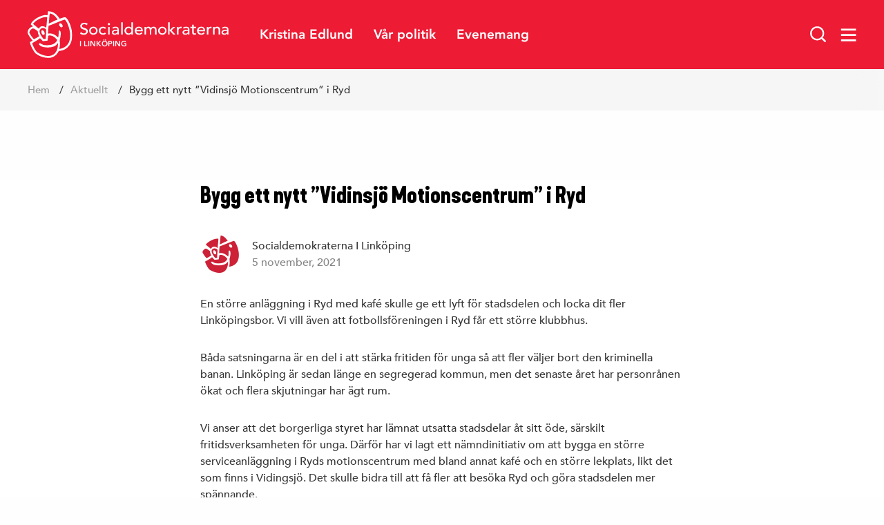

--- FILE ---
content_type: text/html; charset=UTF-8
request_url: https://socialdemokraternalinkoping.se/aktuellt/bygg-ett-nytt-vidinsjo-motionscentrum-i-ryd/
body_size: 11038
content:
<!doctype html>
<html lang="sv-SE">

	<head>
		<meta charset="UTF-8">
		<meta name="viewport" content="width=device-width, initial-scale=1.0">
		<title>Bygg ett nytt &#8221;Vidinsjö Motionscentrum&#8221; i Ryd &#8211; Socialdemokraterna Linköping</title>
<meta name='robots' content='max-image-preview:large' />
<link rel="alternate" title="oEmbed (JSON)" type="application/json+oembed" href="https://socialdemokraternalinkoping.se/wp-json/oembed/1.0/embed?url=https%3A%2F%2Fsocialdemokraternalinkoping.se%2Faktuellt%2Fbygg-ett-nytt-vidinsjo-motionscentrum-i-ryd%2F" />
<link rel="alternate" title="oEmbed (XML)" type="text/xml+oembed" href="https://socialdemokraternalinkoping.se/wp-json/oembed/1.0/embed?url=https%3A%2F%2Fsocialdemokraternalinkoping.se%2Faktuellt%2Fbygg-ett-nytt-vidinsjo-motionscentrum-i-ryd%2F&#038;format=xml" />
		<link rel="apple-touch-icon" sizes="180x180" href="https://socialdemokraternalinkoping.se/wp-content/themes/sap-temat-pro/img/fav/apple-touch-icon.png">
		<link rel="icon" type="image/png" sizes="32x32" href="https://socialdemokraternalinkoping.se/wp-content/themes/sap-temat-pro/img/fav/favicon-32x32.png">
		<link rel="icon" type="image/png" sizes="16x16" href="https://socialdemokraternalinkoping.se/wp-content/themes/sap-temat-pro/img/fav/favicon-16x16.png">
		<link rel="manifest" href="https://socialdemokraternalinkoping.se/wp-content/themes/sap-temat-pro/img/fav/manifest.json">
		<link rel="mask-icon" href="https://socialdemokraternalinkoping.se/wp-content/themes/sap-temat-pro/img/fav/safari-pinned-tab.svg" color="#ed1b34">
		<meta name="theme-color" content="#ed1b34">
				<meta property="og:title"        content="Bygg ett nytt &#8221;Vidinsjö Motionscentrum&#8221; i Ryd" />
		<meta property="og:description"  content="Båda satsningarna är en del i att stärka fritiden för unga så att fler väljer bort den kriminella banan. Linköping är sedan länge en segregerad kommun, men det senaste året har personrånen ökat och flera skjutningar har ägt rum. Vi anser att det borgerliga styret har lämnat utsatta stadsdelar åt sitt öde, särskilt fritidsverksamheten för..." />
		<meta name="description" 		 content="Båda satsningarna är en del i att stärka fritiden för unga så att fler väljer bort den kriminella banan. Linköping är sedan länge en segregerad kommun, men det senaste året har personrånen ökat och flera skjutningar har ägt rum. Vi anser att det borgerliga styret har lämnat utsatta stadsdelar åt sitt öde, särskilt fritidsverksamheten för...">
		<meta property="og:url"          content="https://socialdemokraternalinkoping.se/aktuellt/bygg-ett-nytt-vidinsjo-motionscentrum-i-ryd/" />
		<meta property="og:image"        content="" />
		<meta property="og:site_name"    content="Socialdemokraterna Linköping"/>
		<meta name="twitter:card"        content="summary_large_image" />
		<meta property="og:type"         content="article" />
	<style id='wp-img-auto-sizes-contain-inline-css'>
img:is([sizes=auto i],[sizes^="auto," i]){contain-intrinsic-size:3000px 1500px}
/*# sourceURL=wp-img-auto-sizes-contain-inline-css */
</style>
<style id='wp-emoji-styles-inline-css'>

	img.wp-smiley, img.emoji {
		display: inline !important;
		border: none !important;
		box-shadow: none !important;
		height: 1em !important;
		width: 1em !important;
		margin: 0 0.07em !important;
		vertical-align: -0.1em !important;
		background: none !important;
		padding: 0 !important;
	}
/*# sourceURL=wp-emoji-styles-inline-css */
</style>
<style id='wp-block-library-inline-css'>
:root{--wp-block-synced-color:#7a00df;--wp-block-synced-color--rgb:122,0,223;--wp-bound-block-color:var(--wp-block-synced-color);--wp-editor-canvas-background:#ddd;--wp-admin-theme-color:#007cba;--wp-admin-theme-color--rgb:0,124,186;--wp-admin-theme-color-darker-10:#006ba1;--wp-admin-theme-color-darker-10--rgb:0,107,160.5;--wp-admin-theme-color-darker-20:#005a87;--wp-admin-theme-color-darker-20--rgb:0,90,135;--wp-admin-border-width-focus:2px}@media (min-resolution:192dpi){:root{--wp-admin-border-width-focus:1.5px}}.wp-element-button{cursor:pointer}:root .has-very-light-gray-background-color{background-color:#eee}:root .has-very-dark-gray-background-color{background-color:#313131}:root .has-very-light-gray-color{color:#eee}:root .has-very-dark-gray-color{color:#313131}:root .has-vivid-green-cyan-to-vivid-cyan-blue-gradient-background{background:linear-gradient(135deg,#00d084,#0693e3)}:root .has-purple-crush-gradient-background{background:linear-gradient(135deg,#34e2e4,#4721fb 50%,#ab1dfe)}:root .has-hazy-dawn-gradient-background{background:linear-gradient(135deg,#faaca8,#dad0ec)}:root .has-subdued-olive-gradient-background{background:linear-gradient(135deg,#fafae1,#67a671)}:root .has-atomic-cream-gradient-background{background:linear-gradient(135deg,#fdd79a,#004a59)}:root .has-nightshade-gradient-background{background:linear-gradient(135deg,#330968,#31cdcf)}:root .has-midnight-gradient-background{background:linear-gradient(135deg,#020381,#2874fc)}:root{--wp--preset--font-size--normal:16px;--wp--preset--font-size--huge:42px}.has-regular-font-size{font-size:1em}.has-larger-font-size{font-size:2.625em}.has-normal-font-size{font-size:var(--wp--preset--font-size--normal)}.has-huge-font-size{font-size:var(--wp--preset--font-size--huge)}.has-text-align-center{text-align:center}.has-text-align-left{text-align:left}.has-text-align-right{text-align:right}.has-fit-text{white-space:nowrap!important}#end-resizable-editor-section{display:none}.aligncenter{clear:both}.items-justified-left{justify-content:flex-start}.items-justified-center{justify-content:center}.items-justified-right{justify-content:flex-end}.items-justified-space-between{justify-content:space-between}.screen-reader-text{border:0;clip-path:inset(50%);height:1px;margin:-1px;overflow:hidden;padding:0;position:absolute;width:1px;word-wrap:normal!important}.screen-reader-text:focus{background-color:#ddd;clip-path:none;color:#444;display:block;font-size:1em;height:auto;left:5px;line-height:normal;padding:15px 23px 14px;text-decoration:none;top:5px;width:auto;z-index:100000}html :where(.has-border-color){border-style:solid}html :where([style*=border-top-color]){border-top-style:solid}html :where([style*=border-right-color]){border-right-style:solid}html :where([style*=border-bottom-color]){border-bottom-style:solid}html :where([style*=border-left-color]){border-left-style:solid}html :where([style*=border-width]){border-style:solid}html :where([style*=border-top-width]){border-top-style:solid}html :where([style*=border-right-width]){border-right-style:solid}html :where([style*=border-bottom-width]){border-bottom-style:solid}html :where([style*=border-left-width]){border-left-style:solid}html :where(img[class*=wp-image-]){height:auto;max-width:100%}:where(figure){margin:0 0 1em}html :where(.is-position-sticky){--wp-admin--admin-bar--position-offset:var(--wp-admin--admin-bar--height,0px)}@media screen and (max-width:600px){html :where(.is-position-sticky){--wp-admin--admin-bar--position-offset:0px}}

/*# sourceURL=wp-block-library-inline-css */
</style><style id='global-styles-inline-css'>
:root{--wp--preset--aspect-ratio--square: 1;--wp--preset--aspect-ratio--4-3: 4/3;--wp--preset--aspect-ratio--3-4: 3/4;--wp--preset--aspect-ratio--3-2: 3/2;--wp--preset--aspect-ratio--2-3: 2/3;--wp--preset--aspect-ratio--16-9: 16/9;--wp--preset--aspect-ratio--9-16: 9/16;--wp--preset--color--black: #000000;--wp--preset--color--cyan-bluish-gray: #abb8c3;--wp--preset--color--white: #ffffff;--wp--preset--color--pale-pink: #f78da7;--wp--preset--color--vivid-red: #cf2e2e;--wp--preset--color--luminous-vivid-orange: #ff6900;--wp--preset--color--luminous-vivid-amber: #fcb900;--wp--preset--color--light-green-cyan: #7bdcb5;--wp--preset--color--vivid-green-cyan: #00d084;--wp--preset--color--pale-cyan-blue: #8ed1fc;--wp--preset--color--vivid-cyan-blue: #0693e3;--wp--preset--color--vivid-purple: #9b51e0;--wp--preset--gradient--vivid-cyan-blue-to-vivid-purple: linear-gradient(135deg,rgb(6,147,227) 0%,rgb(155,81,224) 100%);--wp--preset--gradient--light-green-cyan-to-vivid-green-cyan: linear-gradient(135deg,rgb(122,220,180) 0%,rgb(0,208,130) 100%);--wp--preset--gradient--luminous-vivid-amber-to-luminous-vivid-orange: linear-gradient(135deg,rgb(252,185,0) 0%,rgb(255,105,0) 100%);--wp--preset--gradient--luminous-vivid-orange-to-vivid-red: linear-gradient(135deg,rgb(255,105,0) 0%,rgb(207,46,46) 100%);--wp--preset--gradient--very-light-gray-to-cyan-bluish-gray: linear-gradient(135deg,rgb(238,238,238) 0%,rgb(169,184,195) 100%);--wp--preset--gradient--cool-to-warm-spectrum: linear-gradient(135deg,rgb(74,234,220) 0%,rgb(151,120,209) 20%,rgb(207,42,186) 40%,rgb(238,44,130) 60%,rgb(251,105,98) 80%,rgb(254,248,76) 100%);--wp--preset--gradient--blush-light-purple: linear-gradient(135deg,rgb(255,206,236) 0%,rgb(152,150,240) 100%);--wp--preset--gradient--blush-bordeaux: linear-gradient(135deg,rgb(254,205,165) 0%,rgb(254,45,45) 50%,rgb(107,0,62) 100%);--wp--preset--gradient--luminous-dusk: linear-gradient(135deg,rgb(255,203,112) 0%,rgb(199,81,192) 50%,rgb(65,88,208) 100%);--wp--preset--gradient--pale-ocean: linear-gradient(135deg,rgb(255,245,203) 0%,rgb(182,227,212) 50%,rgb(51,167,181) 100%);--wp--preset--gradient--electric-grass: linear-gradient(135deg,rgb(202,248,128) 0%,rgb(113,206,126) 100%);--wp--preset--gradient--midnight: linear-gradient(135deg,rgb(2,3,129) 0%,rgb(40,116,252) 100%);--wp--preset--spacing--20: 0.44rem;--wp--preset--spacing--30: 0.67rem;--wp--preset--spacing--40: 1rem;--wp--preset--spacing--50: 1.5rem;--wp--preset--spacing--60: 2.25rem;--wp--preset--spacing--70: 3.38rem;--wp--preset--spacing--80: 5.06rem;--wp--preset--shadow--natural: 6px 6px 9px rgba(0, 0, 0, 0.2);--wp--preset--shadow--deep: 12px 12px 50px rgba(0, 0, 0, 0.4);--wp--preset--shadow--sharp: 6px 6px 0px rgba(0, 0, 0, 0.2);--wp--preset--shadow--outlined: 6px 6px 0px -3px rgb(255, 255, 255), 6px 6px rgb(0, 0, 0);--wp--preset--shadow--crisp: 6px 6px 0px rgb(0, 0, 0);}:where(.is-layout-flex){gap: 0.5em;}:where(.is-layout-grid){gap: 0.5em;}body .is-layout-flex{display: flex;}.is-layout-flex{flex-wrap: wrap;align-items: center;}.is-layout-flex > :is(*, div){margin: 0;}body .is-layout-grid{display: grid;}.is-layout-grid > :is(*, div){margin: 0;}:where(.wp-block-columns.is-layout-flex){gap: 2em;}:where(.wp-block-columns.is-layout-grid){gap: 2em;}:where(.wp-block-post-template.is-layout-flex){gap: 1.25em;}:where(.wp-block-post-template.is-layout-grid){gap: 1.25em;}.has-black-color{color: var(--wp--preset--color--black) !important;}.has-cyan-bluish-gray-color{color: var(--wp--preset--color--cyan-bluish-gray) !important;}.has-white-color{color: var(--wp--preset--color--white) !important;}.has-pale-pink-color{color: var(--wp--preset--color--pale-pink) !important;}.has-vivid-red-color{color: var(--wp--preset--color--vivid-red) !important;}.has-luminous-vivid-orange-color{color: var(--wp--preset--color--luminous-vivid-orange) !important;}.has-luminous-vivid-amber-color{color: var(--wp--preset--color--luminous-vivid-amber) !important;}.has-light-green-cyan-color{color: var(--wp--preset--color--light-green-cyan) !important;}.has-vivid-green-cyan-color{color: var(--wp--preset--color--vivid-green-cyan) !important;}.has-pale-cyan-blue-color{color: var(--wp--preset--color--pale-cyan-blue) !important;}.has-vivid-cyan-blue-color{color: var(--wp--preset--color--vivid-cyan-blue) !important;}.has-vivid-purple-color{color: var(--wp--preset--color--vivid-purple) !important;}.has-black-background-color{background-color: var(--wp--preset--color--black) !important;}.has-cyan-bluish-gray-background-color{background-color: var(--wp--preset--color--cyan-bluish-gray) !important;}.has-white-background-color{background-color: var(--wp--preset--color--white) !important;}.has-pale-pink-background-color{background-color: var(--wp--preset--color--pale-pink) !important;}.has-vivid-red-background-color{background-color: var(--wp--preset--color--vivid-red) !important;}.has-luminous-vivid-orange-background-color{background-color: var(--wp--preset--color--luminous-vivid-orange) !important;}.has-luminous-vivid-amber-background-color{background-color: var(--wp--preset--color--luminous-vivid-amber) !important;}.has-light-green-cyan-background-color{background-color: var(--wp--preset--color--light-green-cyan) !important;}.has-vivid-green-cyan-background-color{background-color: var(--wp--preset--color--vivid-green-cyan) !important;}.has-pale-cyan-blue-background-color{background-color: var(--wp--preset--color--pale-cyan-blue) !important;}.has-vivid-cyan-blue-background-color{background-color: var(--wp--preset--color--vivid-cyan-blue) !important;}.has-vivid-purple-background-color{background-color: var(--wp--preset--color--vivid-purple) !important;}.has-black-border-color{border-color: var(--wp--preset--color--black) !important;}.has-cyan-bluish-gray-border-color{border-color: var(--wp--preset--color--cyan-bluish-gray) !important;}.has-white-border-color{border-color: var(--wp--preset--color--white) !important;}.has-pale-pink-border-color{border-color: var(--wp--preset--color--pale-pink) !important;}.has-vivid-red-border-color{border-color: var(--wp--preset--color--vivid-red) !important;}.has-luminous-vivid-orange-border-color{border-color: var(--wp--preset--color--luminous-vivid-orange) !important;}.has-luminous-vivid-amber-border-color{border-color: var(--wp--preset--color--luminous-vivid-amber) !important;}.has-light-green-cyan-border-color{border-color: var(--wp--preset--color--light-green-cyan) !important;}.has-vivid-green-cyan-border-color{border-color: var(--wp--preset--color--vivid-green-cyan) !important;}.has-pale-cyan-blue-border-color{border-color: var(--wp--preset--color--pale-cyan-blue) !important;}.has-vivid-cyan-blue-border-color{border-color: var(--wp--preset--color--vivid-cyan-blue) !important;}.has-vivid-purple-border-color{border-color: var(--wp--preset--color--vivid-purple) !important;}.has-vivid-cyan-blue-to-vivid-purple-gradient-background{background: var(--wp--preset--gradient--vivid-cyan-blue-to-vivid-purple) !important;}.has-light-green-cyan-to-vivid-green-cyan-gradient-background{background: var(--wp--preset--gradient--light-green-cyan-to-vivid-green-cyan) !important;}.has-luminous-vivid-amber-to-luminous-vivid-orange-gradient-background{background: var(--wp--preset--gradient--luminous-vivid-amber-to-luminous-vivid-orange) !important;}.has-luminous-vivid-orange-to-vivid-red-gradient-background{background: var(--wp--preset--gradient--luminous-vivid-orange-to-vivid-red) !important;}.has-very-light-gray-to-cyan-bluish-gray-gradient-background{background: var(--wp--preset--gradient--very-light-gray-to-cyan-bluish-gray) !important;}.has-cool-to-warm-spectrum-gradient-background{background: var(--wp--preset--gradient--cool-to-warm-spectrum) !important;}.has-blush-light-purple-gradient-background{background: var(--wp--preset--gradient--blush-light-purple) !important;}.has-blush-bordeaux-gradient-background{background: var(--wp--preset--gradient--blush-bordeaux) !important;}.has-luminous-dusk-gradient-background{background: var(--wp--preset--gradient--luminous-dusk) !important;}.has-pale-ocean-gradient-background{background: var(--wp--preset--gradient--pale-ocean) !important;}.has-electric-grass-gradient-background{background: var(--wp--preset--gradient--electric-grass) !important;}.has-midnight-gradient-background{background: var(--wp--preset--gradient--midnight) !important;}
/*# sourceURL=global-styles-inline-css */
</style>

<style id='classic-theme-styles-inline-css'>
/*! This file is auto-generated */
.wp-block-button__link{color:#fff;background-color:#32373c;border-radius:9999px;box-shadow:none;text-decoration:none;padding:calc(.667em + 2px) calc(1.333em + 2px);font-size:1.125em}.wp-block-file__button{background:#32373c;color:#fff;text-decoration:none}
/*# sourceURL=/wp-includes/css/classic-themes.min.css */
</style>
<link rel='stylesheet' id='main_css-css' href='https://socialdemokraternalinkoping.se/wp-content/themes/sap-temat-pro/dist/css/main.css?ver=1.0.1' media='all' />
<link rel="https://api.w.org/" href="https://socialdemokraternalinkoping.se/wp-json/" /><link rel="alternate" title="JSON" type="application/json" href="https://socialdemokraternalinkoping.se/wp-json/wp/v2/posts/2629" /><link rel="EditURI" type="application/rsd+xml" title="RSD" href="https://socialdemokraternalinkoping.se/xmlrpc.php?rsd" />
<meta name="generator" content="WordPress 6.9" />
<link rel="canonical" href="https://socialdemokraternalinkoping.se/aktuellt/bygg-ett-nytt-vidinsjo-motionscentrum-i-ryd/" />
<link rel='shortlink' href='https://socialdemokraternalinkoping.se/?p=2629' />
		<style type="text/css">
			:root{
							}
		</style>
		</head>

	<body class="wp-singular post-template-default single single-post postid-2629 single-format-standard wp-embed-responsive wp-theme-sap-temat-pro bygg-ett-nytt-vidinsjo-motionscentrum-i-ryd has-crumbs">
	
	<div class="site-content-wrap"><!-- This div ends inside the footer -->

		<a class="skip-link screen-reader-text" href="#content">Hoppa till innehåll</a>
		<!-- The Header -->
<header id="main-header" class="header" role="banner">

	
	<!-- The Logo -->
	<a href="https://socialdemokraternalinkoping.se">
		<figure>
			<img src="https://socialdemokraternalinkoping.se/wp-content/themes/sap-temat-pro/img/socialdemokraterna-emblem.svg" alt="Socialdemokraterna Linköping">
			<span>
				<img src="https://socialdemokraternalinkoping.se/wp-content/themes/sap-temat-pro/img/socialdemokraterna-text.svg" alt="Socialdemokraterna Linköping">
				<p>i linköping</p>			</span>
		</figure>
	</a>

	<!-- The Navigation -->
	<nav id="main-navigation" class="align-right">
		<ul id="main-conditional-menu" class=""><li id="menu-item-2332" class="menu-item menu-item-type-post_type menu-item-object-page menu-item-2332"><a href="https://socialdemokraternalinkoping.se/vara-foretradare/kristina-edlund/">Kristina Edlund</a></li>
<li id="menu-item-2971" class="menu-item menu-item-type-post_type menu-item-object-page menu-item-2971"><a href="https://socialdemokraternalinkoping.se/var-politik-2/">Vår politik</a></li>
<li id="menu-item-3053" class="menu-item menu-item-type-post_type_archive menu-item-object-kalendarium menu-item-3053"><a href="https://socialdemokraternalinkoping.se/kalendarium/">Evenemang</a></li>
</ul>	</nav>

	<!-- Button Nav -->
	<div id="button-navigation">

		<!-- Search Toggle -->
		<a
			href="#"
			id="search-toggle"
			class="search-toggle"
			title="Sök på webbplatsen"
			role="button"
			aria-label="Sök på webbplatsen"
			aria-controls="search-box"
			data-search-toggle=".search-box"
			aria-expanded="false"
		>
			<img src="https://socialdemokraternalinkoping.se/wp-content/themes/sap-temat-pro/img/icon-search.svg" alt="sök">
		</a>

		<!-- Burger Toggle -->
					<a
				href="#"
				id="nav-toggle"
				title="Öppna huvudmenyn"
				role="button"
				aria-label="Öppna huvudmenyn"
				aria-controls="hamburger-navigation"
				data-nav-toggle=".hamburger-navigation"
				aria-expanded="false"
			>
				<img src="https://socialdemokraternalinkoping.se/wp-content/themes/sap-temat-pro/img/icon-bars.svg" alt="Öppna huvudmenyn">
			</a>
			</div>

	<!-- Search Modal -->
	<section role="search" id="search-box" class="search-box">
		<header>
			<h2>sök</h2>
		</header>
		<form role="search" method="get" class="search-form" action="https://socialdemokraternalinkoping.se/">
				<label>
					<span class="screen-reader-text">Sök efter:</span>
					<input type="search" class="search-field" placeholder="Sök …" value="" name="s" />
				</label>
				<input type="submit" class="search-submit" value="Sök" />
			</form>	</section>
	<!-- Hamburger Navigation -->
	<nav id="hamburger-navigation" class="hamburger-navigation">
		<ul id="main-conditional-menu" class=""><li id="menu-item-2332" class="menu-item menu-item-type-post_type menu-item-object-page menu-item-2332"><a href="https://socialdemokraternalinkoping.se/vara-foretradare/kristina-edlund/">Kristina Edlund</a></li>
<li id="menu-item-2971" class="menu-item menu-item-type-post_type menu-item-object-page menu-item-2971"><a href="https://socialdemokraternalinkoping.se/var-politik-2/">Vår politik</a></li>
<li id="menu-item-3053" class="menu-item menu-item-type-post_type_archive menu-item-object-kalendarium menu-item-3053"><a href="https://socialdemokraternalinkoping.se/kalendarium/">Evenemang</a></li>
</ul>		<ul id="menu-megamenu" class=""><li id="menu-item-2984" class="menu-item menu-item-type-post_type menu-item-object-page menu-item-has-children menu-item-2984"><a href="https://socialdemokraternalinkoping.se/var-politik-2/">Vår politik</a>
<ul class="sub-menu">
	<li id="menu-item-3471" class="menu-item menu-item-type-post_type menu-item-object-page menu-item-3471"><a href="https://socialdemokraternalinkoping.se/budget-for-linkoping-2025/">Budget för Linköping 2025</a></li>
	<li id="menu-item-3168" class="menu-item menu-item-type-post_type menu-item-object-page menu-item-3168"><a href="https://socialdemokraternalinkoping.se/budget-for-linkoping-2023/">Budget för Linköping 2023</a></li>
	<li id="menu-item-2581" class="menu-item menu-item-type-post_type menu-item-object-page menu-item-2581"><a href="https://socialdemokraternalinkoping.se/var-politik/budget-for-linkoping-2022/">Budget för Linköping 2022</a></li>
	<li id="menu-item-2088" class="menu-item menu-item-type-post_type menu-item-object-page menu-item-2088"><a href="https://socialdemokraternalinkoping.se/var-politik/budget-for-linkoping-2021/">Budget för Linköping 2021</a></li>
	<li id="menu-item-1513" class="menu-item menu-item-type-post_type menu-item-object-page menu-item-1513"><a href="https://socialdemokraternalinkoping.se/var-politik/budget-for-linkoping-2019/">Budget för Linköping 2020</a></li>
</ul>
</li>
<li id="menu-item-126" class="menu-item menu-item-type-post_type menu-item-object-page menu-item-has-children menu-item-126"><a href="https://socialdemokraternalinkoping.se/vara-foretradare/">Våra företrädare</a>
<ul class="sub-menu">
	<li id="menu-item-113" class="menu-item menu-item-type-post_type menu-item-object-page menu-item-113"><a href="https://socialdemokraternalinkoping.se/vara-foretradare/kristina-edlund/">Kristina Edlund</a></li>
	<li id="menu-item-128" class="menu-item menu-item-type-post_type menu-item-object-page menu-item-128"><a href="https://socialdemokraternalinkoping.se/vara-foretradare/regionrad/">Regionråd</a></li>
	<li id="menu-item-124" class="menu-item menu-item-type-post_type menu-item-object-page menu-item-124"><a href="https://socialdemokraternalinkoping.se/vara-foretradare/riksdagen/">Riksdagen</a></li>
</ul>
</li>
<li id="menu-item-127" class="menu-item menu-item-type-post_type menu-item-object-page menu-item-has-children menu-item-127"><a href="https://socialdemokraternalinkoping.se/vara-foretradare/kommunalrad-2/">Kommunalråd</a>
<ul class="sub-menu">
	<li id="menu-item-1607" class="menu-item menu-item-type-post_type menu-item-object-page menu-item-1607"><a href="https://socialdemokraternalinkoping.se/kristina-edlund/">Kristina Edlund</a></li>
	<li id="menu-item-1654" class="menu-item menu-item-type-post_type menu-item-object-page menu-item-1654"><a href="https://socialdemokraternalinkoping.se/vara-foretradare/kommunalrad-2/mikael-sanfridson/">Mikael Sanfridson</a></li>
	<li id="menu-item-1712" class="menu-item menu-item-type-post_type menu-item-object-page menu-item-1712"><a href="https://socialdemokraternalinkoping.se/vara-foretradare/kommunalrad-2/elias-aguirre/">Elias Aguirre</a></li>
</ul>
</li>
<li id="menu-item-885" class="menu-item menu-item-type-post_type menu-item-object-page menu-item-has-children menu-item-885"><a href="https://socialdemokraternalinkoping.se/om-oss/">Om oss</a>
<ul class="sub-menu">
	<li id="menu-item-1000" class="menu-item menu-item-type-post_type menu-item-object-page menu-item-1000"><a href="https://socialdemokraternalinkoping.se/om-oss/vart-parti/">Vårt parti</a></li>
	<li id="menu-item-123" class="menu-item menu-item-type-post_type menu-item-object-page menu-item-123"><a href="https://socialdemokraternalinkoping.se/om-oss/arbetarekommunens-styrelse/">Styrelse</a></li>
	<li id="menu-item-122" class="menu-item menu-item-type-post_type menu-item-object-page menu-item-122"><a href="https://socialdemokraternalinkoping.se/om-oss/s-foreningar/">S-föreningar</a></li>
	<li id="menu-item-121" class="menu-item menu-item-type-post_type menu-item-object-page menu-item-121"><a href="https://socialdemokraternalinkoping.se/om-oss/ssu/">SSU Linköping</a></li>
</ul>
</li>
<li id="menu-item-132" class="menu-item menu-item-type-post_type menu-item-object-page menu-item-has-children menu-item-132"><a href="https://socialdemokraternalinkoping.se/engagera-dig/">Engagera dig</a>
<ul class="sub-menu">
	<li id="menu-item-509" class="menu-item menu-item-type-post_type menu-item-object-page menu-item-509"><a href="https://socialdemokraternalinkoping.se/engagera-dig/2018-2/">Kalendarium</a></li>
	<li id="menu-item-130" class="menu-item menu-item-type-post_type menu-item-object-page menu-item-130"><a href="https://socialdemokraternalinkoping.se/engagera-dig/aktuella-nomineringar/">Aktuella nomineringar</a></li>
	<li id="menu-item-1853" class="menu-item menu-item-type-post_type menu-item-object-page menu-item-1853"><a href="https://socialdemokraternalinkoping.se/engagera-dig/skriva-motioner/">Skriva motioner</a></li>
	<li id="menu-item-2350" class="menu-item menu-item-type-post_type menu-item-object-page menu-item-2350"><a href="https://socialdemokraternalinkoping.se/engagera-dig/studier/">Studier</a></li>
	<li id="menu-item-3152" class="menu-item menu-item-type-post_type menu-item-object-page menu-item-3152"><a href="https://socialdemokraternalinkoping.se/engagera-dig/arbetarrorelsens-stipendium-till-minne-av-rystad-folkets-hus/">Arbetarrörelsens stipendium till minne av Rystad Folkets hus</a></li>
</ul>
</li>
<li id="menu-item-125" class="menu-item menu-item-type-post_type menu-item-object-page menu-item-has-children menu-item-125"><a href="https://socialdemokraternalinkoping.se/kontakt/">Kontakta oss</a>
<ul class="sub-menu">
	<li id="menu-item-118" class="menu-item menu-item-type-post_type menu-item-object-page menu-item-118"><a href="https://socialdemokraternalinkoping.se/kontakt/arbetarekommunens-kansli/">Partiet</a></li>
	<li id="menu-item-117" class="menu-item menu-item-type-post_type menu-item-object-page menu-item-117"><a href="https://socialdemokraternalinkoping.se/kontakt/kommunalradskansli/">Politiska sekreterare</a></li>
</ul>
</li>
</ul>	</nav>

</header>

		
		<nav id="breadcrumbs">
			<ul>

				<!-- Home -->
				<li>
					<a href="https://socialdemokraternalinkoping.se">Hem</a>
				</li>

										<li><a href="https://socialdemokraternalinkoping.se/category/aktuellt/">Aktuellt</a> </li>
											<li>
						Bygg ett nytt &#8221;Vidinsjö Motionscentrum&#8221; i Ryd					</li>
					
			</ul>
		</nav>

		
		<div id="content" class="site-content">
			<div id="primary" class="content-area">
				<main id="main" class="site-main" role="main">
	<article id="post-2629" class="post-2629 post type-post status-publish format-standard hentry category-aktuellt">
		<section class="site-section no-margin">
			<div class="page-content">
				
	
	<header>
		<h1>Bygg ett nytt &#8221;Vidinsjö Motionscentrum&#8221; i Ryd</h1>	</header>

		<div class="author-byline has-avatar">
				<figure>
				<img alt='' src='https://secure.gravatar.com/avatar/3314fed82bee02d04f7a1dee04ae4dc263b4f3a5e8d8f7bfb0f7bb6a1644d96c?s=60&#038;d=mm&#038;r=g' srcset='https://secure.gravatar.com/avatar/3314fed82bee02d04f7a1dee04ae4dc263b4f3a5e8d8f7bfb0f7bb6a1644d96c?s=120&#038;d=mm&#038;r=g 2x' class='avatar avatar-60 photo' height='60' width='60' decoding='async'/>			</figure>
			<address>
		<span>
			Socialdemokraterna i Linköping		</span>
		<time datetime="2021-11-05" title="fredag 5 november 2021">
			5 november, 2021		</time>
			</address>
	</div>				<div class="strong">En större anläggning i Ryd med kafé skulle ge ett lyft för stadsdelen och locka dit fler Linköpingsbor. Vi vill även att fotbollsföreningen i Ryd får ett större klubbhus. </div>
		<p>Båda satsningarna är en del i att stärka fritiden för unga så att fler väljer bort den kriminella banan. <span style="font-weight: 400;">Linköping är sedan länge en segregerad kommun, men det senaste året har personrånen ökat och flera skjutningar har ägt rum.</span></p>
<p><span style="font-weight: 400;">Vi anser att det borgerliga styret har lämnat utsatta stadsdelar åt sitt öde, särskilt fritidsverksamheten för unga. Därför har vi lagt ett nämndinitiativ om att bygga en större serviceanläggning i Ryds motionscentrum med bland annat kafé och en större lekplats, likt det som finns i Vidingsjö. Det skulle bidra till att få fler att besöka Ryd och göra stadsdelen mer spännande. </span></p>
<p><span style="font-weight: 400;">Vi vill även satsa på föreningen Karle IF där hundratals ungdomar i Ryd spelar fotboll varje vecka. Trots att Karle IF lovats ett nytt klubbhus av kommunen har de fortfarande ingenstans att byta om och planen är i dåligt skick och saknar belysning. </span></p>
<p><span style="font-weight: 400;">Därför har vi även lagt ett nämndinitiativ om att kommunen omgående ska finansiera en träningsanläggning till föreningen med omklädningsrum och föreningslokaler intill sina nuvarande planer.    </span></p>
<footer class="date-byline">
			<time datetime="2021-11-03" title="onsdag 3 november 2021">
			Updated: 3 november, 2021		</time>
		</footer>


<div class="share-wrap">
	
	<a href="https://www.facebook.com/sharer/sharer.php?u=https://socialdemokraternalinkoping.se/aktuellt/bygg-ett-nytt-vidinsjo-motionscentrum-i-ryd/" target="_blank" class="js-share-facebook-link facebook">
		<svg width="9" height="16" xmlns="http://www.w3.org/2000/svg"><path d="M5.966 16V9H8.3l.444-2.896H5.966V4.225c0-.792.388-1.564 1.632-1.564h1.264V.196S7.715 0 6.619 0C4.331 0 2.836 1.387 2.836 3.898v2.206H.292V9h2.544v7h3.13Z" fill-rule="nonzero"/></svg>Facebook	</a>

	<a href="https://twitter.com/intent/tweet?text=http://Bygg%20ett%20nytt%20%26%238221%3BVidinsj%C3%B6%20Motionscentrum%26%238221%3B%20i%20Ryd&url=https://socialdemokraternalinkoping.se/aktuellt/bygg-ett-nytt-vidinsjo-motionscentrum-i-ryd/" target="_blank" class="js-share-twitter-link twitter">
		<svg width="17" height="14" xmlns="http://www.w3.org/2000/svg"><path d="M5.612 13.497c6.03 0 9.33-4.994 9.33-9.33 0-.142 0-.284-.01-.426a7.049 7.049 0 0 0 1.645-1.695 6.574 6.574 0 0 1-1.888.507A3.27 3.27 0 0 0 16.13.746c-.63.376-1.34.65-2.081.792A3.271 3.271 0 0 0 11.653.503a3.278 3.278 0 0 0-3.28 3.279c0 .254.031.507.082.751a9.32 9.32 0 0 1-6.761-3.431 3.254 3.254 0 0 0-.447 1.654c0 1.137.579 2.142 1.462 2.731a3.302 3.302 0 0 1-1.482-.416v.04a3.28 3.28 0 0 0 2.63 3.219 3.467 3.467 0 0 1-.864.112c-.213 0-.416-.02-.62-.051a3.285 3.285 0 0 0 3.067 2.274 6.567 6.567 0 0 1-4.071 1.401c-.274 0-.528-.01-.792-.04a9.267 9.267 0 0 0 5.035 1.471Z" fill-rule="nonzero"/></svg>
		Twitter	</a>

	<a href="/cdn-cgi/l/email-protection#[base64]" class="email">
		<svg width="17" height="12" xmlns="http://www.w3.org/2000/svg"><path d="M14.533 12a1.5 1.5 0 0 0 1.5-1.5v-9a1.5 1.5 0 0 0-1.5-1.5h-13a1.5 1.5 0 0 0-1.5 1.5v9a1.5 1.5 0 0 0 1.5 1.5h13Zm-6.5-4.5c-.726.012-1.768-.983-2.295-1.397-2.387-1.87-3.505-2.757-4.205-3.328V1.5h13v1.275c-.701.57-1.818 1.458-4.206 3.328C9.8 6.517 8.758 7.511 8.033 7.5Zm6.5 3h-13V4.7c.716.57 1.731 1.37 3.279 2.583.683.537 1.88 1.724 3.22 1.717 1.336.007 2.517-1.162 3.221-1.717a531.242 531.242 0 0 0 3.28-2.583v5.8Z" fill-rule="nonzero"/></svg>
		Email	</a>

</div>
<div class="mobile-share">
	<a class="reset button" id="mobShare" href="">Share page</a>
</div>

				</div>
		</section>
	</article>
	
				</main><!-- #main -->
			</div><!-- #primary -->
		</div><!-- #content -->

		


		<footer id="main-footer">

			<section id="footer-nav" class="site-section">
				<div class="section-grid footer-grid-navs">

					<!-- The Logo -->
					<a href="https://socialdemokraternalinkoping.se">
						<figure class="footer-logo">
							<img src="https://socialdemokraternalinkoping.se/wp-content/themes/sap-temat-pro/img/socialdemokraterna-logo-stand.svg" alt="Socialdemokraterna Linköping">
							<p>i linköping</p>						</figure>
					</a>

											<nav class="contact">
							<!-- Contact information -->
															<header>
									<h3>
										Om Socialdemokraterna i Linköping									</h3>
								</header>
																						<ul>
									<li>
										S:t Larsgatan 43A<br />
582 24 Linköping<br />
<br />
<a href="/cdn-cgi/l/email-protection#f39f9a9d989c839a9d94b3809c909a929f97969e9c9881928796819d92dd8096"><span class="__cf_email__" data-cfemail="cba7a2a5a0a4bba2a5ac8bb8a4a8a2aaa7afaea6a4a0b9aabfaeb9a5aae5b8ae">[email&#160;protected]</span></a>									</li>
								</ul>
													</nav>
					
					<!-- Footer Nav Primary -->
					
					<!-- Footer Nav Secondary -->
					
					<!-- Footer Social -->
					<nav class="footer-social">
												<header>
							<h3>
								Sociala medier							</h3>
						</header>
												<ul>
															<li class="social-facebook">
									<svg width="9" height="16" xmlns="http://www.w3.org/2000/svg"><path d="M5.966 16V9H8.3l.444-2.896H5.966V4.225c0-.792.388-1.564 1.632-1.564h1.264V.196S7.715 0 6.619 0C4.331 0 2.836 1.387 2.836 3.898v2.206H.292V9h2.544v7h3.13Z" fill-rule="nonzero"/></svg>
									<a target="_blank" href="https://sv-se.facebook.com/socialdemokraternalinkoping">Facebook</a>
								</li>
																						<li class="social-instagram">
									<svg width="15" height="14" xmlns="http://www.w3.org/2000/svg"><path d="M10.468 13.95c1.121-.053 2.115-.31 2.934-1.131.819-.819 1.075-1.813 1.131-2.935.066-1.156.066-4.618 0-5.775-.053-1.121-.31-2.115-1.131-2.934C12.583.356 11.589.1 10.468.044c-1.157-.066-4.622-.066-5.779 0-1.118.053-2.112.31-2.934 1.128C.933 1.99.68 2.984.624 4.106c-.066 1.157-.066 4.622 0 5.778.053 1.122.31 2.116 1.131 2.935.822.819 1.813 1.075 2.934 1.131 1.157.066 4.622.066 5.779 0ZM7.58 12.737c-1.019 0-3.21.082-4.128-.28a2.363 2.363 0 0 1-1.331-1.332c-.366-.922-.282-3.11-.282-4.128 0-1.019-.08-3.21.282-4.128a2.363 2.363 0 0 1 1.33-1.331c.923-.366 3.11-.282 4.129-.282 1.019 0 3.21-.081 4.128.282a2.363 2.363 0 0 1 1.331 1.33c.366.923.282 3.11.282 4.129 0 1.019.084 3.21-.282 4.128a2.363 2.363 0 0 1-1.33 1.331c-.923.366-3.11.281-4.129.281Zm3.738-8.64a.838.838 0 1 0 0-1.675.838.838 0 0 0 0 1.675Zm-3.738 6.49a3.585 3.585 0 0 0 3.59-3.59 3.585 3.585 0 0 0-3.59-3.59 3.585 3.585 0 0 0-3.59 3.59 3.585 3.585 0 0 0 3.59 3.59Zm0-1.256a2.339 2.339 0 0 1-2.334-2.334A2.337 2.337 0 0 1 7.58 4.663a2.337 2.337 0 0 1 2.334 2.334A2.339 2.339 0 0 1 7.58 9.33Z" fill-rule="nonzero"/></svg>
									<a target="_blank" href="https://www.instagram.com/socialdemokraternalinkoping/">Instagram</a>
								</li>
																																																									<li class="social-youtube">
									<svg width="18" height="12" xmlns="http://www.w3.org/2000/svg"><path d="M15.245 11.641a2.112 2.112 0 0 0 1.509-1.494c.33-1.244.354-3.743.356-4.094v-.082c-.002-.35-.025-2.85-.356-4.093a2.144 2.144 0 0 0-1.51-1.519C14.1.049 9.983.007 8.862.001h-.568c-.543.003-1.786.014-3.056.06l-.507.02C3.55.135 2.427.22 1.91.36A2.144 2.144 0 0 0 .4 1.878C.07 3.122.045 5.62.044 5.97v.082c.001.351.025 2.85.356 4.094a2.112 2.112 0 0 0 1.51 1.494c.517.14 1.64.225 2.82.277l.507.02c1.27.047 2.513.058 3.056.061h.568c1.121-.006 5.238-.049 6.384-.358ZM6.83 8.55V3.475l4.461 2.537-4.46 2.538Z" fill-rule="nonzero"/></svg>
									<a target="_blank" href="https://www.youtube.com/channel/UCwWxPREm2qQT3Tj1OOOjS-Q">YouTube</a>
								</li>
													</ul>
					</nav>

				</div>
			</section>

			<section id="footer-policy" class="site-section">
				<div class="section-grid footer-grid-legal">

											<a href="https://socialdemokraternalinkoping.se/integritetspolicy/">
							Integritetspolicy						</a>
					
					<p>&copy; Socialdemokraterna Linköping 2026</p>

				</div>
			</section>

							<section id="footer-scrolltop" class="site-section no-padding no-margin">
					<div class="section-grid full-width footer-grid-top">
						<button id="scroll-top" class="scroll-to-top" title="Till toppen">Till toppen</button>
					</div>
				</section>
				
		</footer>

		<script data-cfasync="false" src="/cdn-cgi/scripts/5c5dd728/cloudflare-static/email-decode.min.js"></script><script type="speculationrules">
{"prefetch":[{"source":"document","where":{"and":[{"href_matches":"/*"},{"not":{"href_matches":["/wp-*.php","/wp-admin/*","/wp-content/uploads/*","/wp-content/*","/wp-content/plugins/*","/wp-content/themes/sap-temat-pro/*","/*\\?(.+)"]}},{"not":{"selector_matches":"a[rel~=\"nofollow\"]"}},{"not":{"selector_matches":".no-prefetch, .no-prefetch a"}}]},"eagerness":"conservative"}]}
</script>
<script src="https://socialdemokraternalinkoping.se/wp-includes/js/jquery/jquery.min.js?ver=3.7.1" id="jquery-core-js"></script>
<script src="https://socialdemokraternalinkoping.se/wp-includes/js/jquery/jquery-migrate.min.js?ver=3.4.1" id="jquery-migrate-js"></script>
<script id="main_js-js-extra">
var main_vars = {"mapbox_key":"","map_style":"light-v10","marker_animate":"500"};
//# sourceURL=main_js-js-extra
</script>
<script src="https://socialdemokraternalinkoping.se/wp-content/themes/sap-temat-pro/dist/js/main.js?ver=1.0.0" id="main_js-js"></script>
<script id="wp-emoji-settings" type="application/json">
{"baseUrl":"https://s.w.org/images/core/emoji/17.0.2/72x72/","ext":".png","svgUrl":"https://s.w.org/images/core/emoji/17.0.2/svg/","svgExt":".svg","source":{"concatemoji":"https://socialdemokraternalinkoping.se/wp-includes/js/wp-emoji-release.min.js?ver=6.9"}}
</script>
<script type="module">
/*! This file is auto-generated */
const a=JSON.parse(document.getElementById("wp-emoji-settings").textContent),o=(window._wpemojiSettings=a,"wpEmojiSettingsSupports"),s=["flag","emoji"];function i(e){try{var t={supportTests:e,timestamp:(new Date).valueOf()};sessionStorage.setItem(o,JSON.stringify(t))}catch(e){}}function c(e,t,n){e.clearRect(0,0,e.canvas.width,e.canvas.height),e.fillText(t,0,0);t=new Uint32Array(e.getImageData(0,0,e.canvas.width,e.canvas.height).data);e.clearRect(0,0,e.canvas.width,e.canvas.height),e.fillText(n,0,0);const a=new Uint32Array(e.getImageData(0,0,e.canvas.width,e.canvas.height).data);return t.every((e,t)=>e===a[t])}function p(e,t){e.clearRect(0,0,e.canvas.width,e.canvas.height),e.fillText(t,0,0);var n=e.getImageData(16,16,1,1);for(let e=0;e<n.data.length;e++)if(0!==n.data[e])return!1;return!0}function u(e,t,n,a){switch(t){case"flag":return n(e,"\ud83c\udff3\ufe0f\u200d\u26a7\ufe0f","\ud83c\udff3\ufe0f\u200b\u26a7\ufe0f")?!1:!n(e,"\ud83c\udde8\ud83c\uddf6","\ud83c\udde8\u200b\ud83c\uddf6")&&!n(e,"\ud83c\udff4\udb40\udc67\udb40\udc62\udb40\udc65\udb40\udc6e\udb40\udc67\udb40\udc7f","\ud83c\udff4\u200b\udb40\udc67\u200b\udb40\udc62\u200b\udb40\udc65\u200b\udb40\udc6e\u200b\udb40\udc67\u200b\udb40\udc7f");case"emoji":return!a(e,"\ud83e\u1fac8")}return!1}function f(e,t,n,a){let r;const o=(r="undefined"!=typeof WorkerGlobalScope&&self instanceof WorkerGlobalScope?new OffscreenCanvas(300,150):document.createElement("canvas")).getContext("2d",{willReadFrequently:!0}),s=(o.textBaseline="top",o.font="600 32px Arial",{});return e.forEach(e=>{s[e]=t(o,e,n,a)}),s}function r(e){var t=document.createElement("script");t.src=e,t.defer=!0,document.head.appendChild(t)}a.supports={everything:!0,everythingExceptFlag:!0},new Promise(t=>{let n=function(){try{var e=JSON.parse(sessionStorage.getItem(o));if("object"==typeof e&&"number"==typeof e.timestamp&&(new Date).valueOf()<e.timestamp+604800&&"object"==typeof e.supportTests)return e.supportTests}catch(e){}return null}();if(!n){if("undefined"!=typeof Worker&&"undefined"!=typeof OffscreenCanvas&&"undefined"!=typeof URL&&URL.createObjectURL&&"undefined"!=typeof Blob)try{var e="postMessage("+f.toString()+"("+[JSON.stringify(s),u.toString(),c.toString(),p.toString()].join(",")+"));",a=new Blob([e],{type:"text/javascript"});const r=new Worker(URL.createObjectURL(a),{name:"wpTestEmojiSupports"});return void(r.onmessage=e=>{i(n=e.data),r.terminate(),t(n)})}catch(e){}i(n=f(s,u,c,p))}t(n)}).then(e=>{for(const n in e)a.supports[n]=e[n],a.supports.everything=a.supports.everything&&a.supports[n],"flag"!==n&&(a.supports.everythingExceptFlag=a.supports.everythingExceptFlag&&a.supports[n]);var t;a.supports.everythingExceptFlag=a.supports.everythingExceptFlag&&!a.supports.flag,a.supports.everything||((t=a.source||{}).concatemoji?r(t.concatemoji):t.wpemoji&&t.twemoji&&(r(t.twemoji),r(t.wpemoji)))});
//# sourceURL=https://socialdemokraternalinkoping.se/wp-includes/js/wp-emoji-loader.min.js
</script>

	</div><!-- END: site-content-wrap (This pushes the footer down, check reset.scss for more info) -->

	<script defer src="https://static.cloudflareinsights.com/beacon.min.js/vcd15cbe7772f49c399c6a5babf22c1241717689176015" integrity="sha512-ZpsOmlRQV6y907TI0dKBHq9Md29nnaEIPlkf84rnaERnq6zvWvPUqr2ft8M1aS28oN72PdrCzSjY4U6VaAw1EQ==" data-cf-beacon='{"version":"2024.11.0","token":"5e533e6456214314b33583070679ec1c","r":1,"server_timing":{"name":{"cfCacheStatus":true,"cfEdge":true,"cfExtPri":true,"cfL4":true,"cfOrigin":true,"cfSpeedBrain":true},"location_startswith":null}}' crossorigin="anonymous"></script>
</body>
</html>


--- FILE ---
content_type: text/css
request_url: https://socialdemokraternalinkoping.se/wp-content/themes/sap-temat-pro/dist/css/main.css?ver=1.0.1
body_size: 18804
content:
.mapboxgl-map{-webkit-tap-highlight-color:rgba(0,0,0,0);font:12px/20px Helvetica Neue,Arial,Helvetica,sans-serif;overflow:hidden;position:relative}.mapboxgl-canvas{left:0;position:absolute;top:0}.mapboxgl-map:-webkit-full-screen{height:100%;width:100%}.mapboxgl-canary{background-color:salmon}.mapboxgl-canvas-container.mapboxgl-interactive,.mapboxgl-ctrl-group button.mapboxgl-ctrl-compass{cursor:grab;-webkit-user-select:none;user-select:none}.mapboxgl-canvas-container.mapboxgl-interactive.mapboxgl-track-pointer{cursor:pointer}.mapboxgl-canvas-container.mapboxgl-interactive:active,.mapboxgl-ctrl-group button.mapboxgl-ctrl-compass:active{cursor:grabbing}.mapboxgl-canvas-container.mapboxgl-touch-zoom-rotate,.mapboxgl-canvas-container.mapboxgl-touch-zoom-rotate .mapboxgl-canvas{touch-action:pan-x pan-y}.mapboxgl-canvas-container.mapboxgl-touch-drag-pan,.mapboxgl-canvas-container.mapboxgl-touch-drag-pan .mapboxgl-canvas{touch-action:pinch-zoom}.mapboxgl-canvas-container.mapboxgl-touch-zoom-rotate.mapboxgl-touch-drag-pan,.mapboxgl-canvas-container.mapboxgl-touch-zoom-rotate.mapboxgl-touch-drag-pan .mapboxgl-canvas{touch-action:none}.mapboxgl-ctrl-bottom-left,.mapboxgl-ctrl-bottom-right,.mapboxgl-ctrl-top-left,.mapboxgl-ctrl-top-right{pointer-events:none;position:absolute;z-index:2}.mapboxgl-ctrl-top-left{left:0;top:0}.mapboxgl-ctrl-top-right{right:0;top:0}.mapboxgl-ctrl-bottom-left{bottom:0;left:0}.mapboxgl-ctrl-bottom-right{bottom:0;right:0}.mapboxgl-ctrl{clear:both;pointer-events:auto;transform:translate(0)}.mapboxgl-ctrl-top-left .mapboxgl-ctrl{float:left;margin:10px 0 0 10px}.mapboxgl-ctrl-top-right .mapboxgl-ctrl{float:right;margin:10px 10px 0 0}.mapboxgl-ctrl-bottom-left .mapboxgl-ctrl{float:left;margin:0 0 10px 10px}.mapboxgl-ctrl-bottom-right .mapboxgl-ctrl{float:right;margin:0 10px 10px 0}.mapboxgl-ctrl-group{background:#fff;border-radius:4px}.mapboxgl-ctrl-group:not(:empty){box-shadow:0 0 0 2px rgba(0,0,0,.1)}@media (-ms-high-contrast:active){.mapboxgl-ctrl-group:not(:empty){box-shadow:0 0 0 2px ButtonText}}.mapboxgl-ctrl-group button{background-color:transparent;border:0;box-sizing:border-box;cursor:pointer;display:block;height:29px;outline:none;overflow:hidden;padding:0;width:29px}.mapboxgl-ctrl-group button+button{border-top:1px solid #ddd}.mapboxgl-ctrl button .mapboxgl-ctrl-icon{background-position:50%;background-repeat:no-repeat;display:block;height:100%;width:100%}@media (-ms-high-contrast:active){.mapboxgl-ctrl-icon{background-color:transparent}.mapboxgl-ctrl-group button+button{border-top:1px solid ButtonText}}.mapboxgl-ctrl-attrib-button:focus,.mapboxgl-ctrl-group button:focus{box-shadow:0 0 2px 2px #0096ff}.mapboxgl-ctrl button:disabled{cursor:not-allowed}.mapboxgl-ctrl button:disabled .mapboxgl-ctrl-icon{opacity:.25}.mapboxgl-ctrl button:not(:disabled):hover{background-color:rgba(0,0,0,.05)}.mapboxgl-ctrl-group button:focus:focus-visible{box-shadow:0 0 2px 2px #0096ff}.mapboxgl-ctrl-group button:focus:not(:focus-visible){box-shadow:none}.mapboxgl-ctrl-group button:focus:first-child{border-radius:4px 4px 0 0}.mapboxgl-ctrl-group button:focus:last-child{border-radius:0 0 4px 4px}.mapboxgl-ctrl-group button:focus:only-child{border-radius:inherit}.mapboxgl-ctrl button.mapboxgl-ctrl-zoom-out .mapboxgl-ctrl-icon{background-image:url("data:image/svg+xml;charset=utf-8,%3Csvg width='29' height='29' xmlns='http://www.w3.org/2000/svg' fill='%23333'%3E%3Cpath d='M10 13c-.75 0-1.5.75-1.5 1.5S9.25 16 10 16h9c.75 0 1.5-.75 1.5-1.5S19.75 13 19 13h-9z'/%3E%3C/svg%3E")}.mapboxgl-ctrl button.mapboxgl-ctrl-zoom-in .mapboxgl-ctrl-icon{background-image:url("data:image/svg+xml;charset=utf-8,%3Csvg width='29' height='29' xmlns='http://www.w3.org/2000/svg' fill='%23333'%3E%3Cpath d='M14.5 8.5c-.75 0-1.5.75-1.5 1.5v3h-3c-.75 0-1.5.75-1.5 1.5S9.25 16 10 16h3v3c0 .75.75 1.5 1.5 1.5S16 19.75 16 19v-3h3c.75 0 1.5-.75 1.5-1.5S19.75 13 19 13h-3v-3c0-.75-.75-1.5-1.5-1.5z'/%3E%3C/svg%3E")}@media (-ms-high-contrast:active){.mapboxgl-ctrl button.mapboxgl-ctrl-zoom-out .mapboxgl-ctrl-icon{background-image:url("data:image/svg+xml;charset=utf-8,%3Csvg width='29' height='29' xmlns='http://www.w3.org/2000/svg' fill='%23fff'%3E%3Cpath d='M10 13c-.75 0-1.5.75-1.5 1.5S9.25 16 10 16h9c.75 0 1.5-.75 1.5-1.5S19.75 13 19 13h-9z'/%3E%3C/svg%3E")}.mapboxgl-ctrl button.mapboxgl-ctrl-zoom-in .mapboxgl-ctrl-icon{background-image:url("data:image/svg+xml;charset=utf-8,%3Csvg width='29' height='29' xmlns='http://www.w3.org/2000/svg' fill='%23fff'%3E%3Cpath d='M14.5 8.5c-.75 0-1.5.75-1.5 1.5v3h-3c-.75 0-1.5.75-1.5 1.5S9.25 16 10 16h3v3c0 .75.75 1.5 1.5 1.5S16 19.75 16 19v-3h3c.75 0 1.5-.75 1.5-1.5S19.75 13 19 13h-3v-3c0-.75-.75-1.5-1.5-1.5z'/%3E%3C/svg%3E")}}@media (-ms-high-contrast:black-on-white){.mapboxgl-ctrl button.mapboxgl-ctrl-zoom-out .mapboxgl-ctrl-icon{background-image:url("data:image/svg+xml;charset=utf-8,%3Csvg width='29' height='29' xmlns='http://www.w3.org/2000/svg'%3E%3Cpath d='M10 13c-.75 0-1.5.75-1.5 1.5S9.25 16 10 16h9c.75 0 1.5-.75 1.5-1.5S19.75 13 19 13h-9z'/%3E%3C/svg%3E")}.mapboxgl-ctrl button.mapboxgl-ctrl-zoom-in .mapboxgl-ctrl-icon{background-image:url("data:image/svg+xml;charset=utf-8,%3Csvg width='29' height='29' xmlns='http://www.w3.org/2000/svg'%3E%3Cpath d='M14.5 8.5c-.75 0-1.5.75-1.5 1.5v3h-3c-.75 0-1.5.75-1.5 1.5S9.25 16 10 16h3v3c0 .75.75 1.5 1.5 1.5S16 19.75 16 19v-3h3c.75 0 1.5-.75 1.5-1.5S19.75 13 19 13h-3v-3c0-.75-.75-1.5-1.5-1.5z'/%3E%3C/svg%3E")}}.mapboxgl-ctrl button.mapboxgl-ctrl-fullscreen .mapboxgl-ctrl-icon{background-image:url("data:image/svg+xml;charset=utf-8,%3Csvg width='29' height='29' xmlns='http://www.w3.org/2000/svg' fill='%23333'%3E%3Cpath d='M24 16v5.5c0 1.75-.75 2.5-2.5 2.5H16v-1l3-1.5-4-5.5 1-1 5.5 4 1.5-3h1zM6 16l1.5 3 5.5-4 1 1-4 5.5 3 1.5v1H7.5C5.75 24 5 23.25 5 21.5V16h1zm7-11v1l-3 1.5 4 5.5-1 1-5.5-4L6 13H5V7.5C5 5.75 5.75 5 7.5 5H13zm11 2.5c0-1.75-.75-2.5-2.5-2.5H16v1l3 1.5-4 5.5 1 1 5.5-4 1.5 3h1V7.5z'/%3E%3C/svg%3E")}.mapboxgl-ctrl button.mapboxgl-ctrl-shrink .mapboxgl-ctrl-icon{background-image:url("data:image/svg+xml;charset=utf-8,%3Csvg width='29' height='29' xmlns='http://www.w3.org/2000/svg'%3E%3Cpath d='M18.5 16c-1.75 0-2.5.75-2.5 2.5V24h1l1.5-3 5.5 4 1-1-4-5.5 3-1.5v-1h-5.5zM13 18.5c0-1.75-.75-2.5-2.5-2.5H5v1l3 1.5L4 24l1 1 5.5-4 1.5 3h1v-5.5zm3-8c0 1.75.75 2.5 2.5 2.5H24v-1l-3-1.5L25 5l-1-1-5.5 4L17 5h-1v5.5zM10.5 13c1.75 0 2.5-.75 2.5-2.5V5h-1l-1.5 3L5 4 4 5l4 5.5L5 12v1h5.5z'/%3E%3C/svg%3E")}@media (-ms-high-contrast:active){.mapboxgl-ctrl button.mapboxgl-ctrl-fullscreen .mapboxgl-ctrl-icon{background-image:url("data:image/svg+xml;charset=utf-8,%3Csvg width='29' height='29' xmlns='http://www.w3.org/2000/svg' fill='%23fff'%3E%3Cpath d='M24 16v5.5c0 1.75-.75 2.5-2.5 2.5H16v-1l3-1.5-4-5.5 1-1 5.5 4 1.5-3h1zM6 16l1.5 3 5.5-4 1 1-4 5.5 3 1.5v1H7.5C5.75 24 5 23.25 5 21.5V16h1zm7-11v1l-3 1.5 4 5.5-1 1-5.5-4L6 13H5V7.5C5 5.75 5.75 5 7.5 5H13zm11 2.5c0-1.75-.75-2.5-2.5-2.5H16v1l3 1.5-4 5.5 1 1 5.5-4 1.5 3h1V7.5z'/%3E%3C/svg%3E")}.mapboxgl-ctrl button.mapboxgl-ctrl-shrink .mapboxgl-ctrl-icon{background-image:url("data:image/svg+xml;charset=utf-8,%3Csvg width='29' height='29' xmlns='http://www.w3.org/2000/svg' fill='%23fff'%3E%3Cpath d='M18.5 16c-1.75 0-2.5.75-2.5 2.5V24h1l1.5-3 5.5 4 1-1-4-5.5 3-1.5v-1h-5.5zM13 18.5c0-1.75-.75-2.5-2.5-2.5H5v1l3 1.5L4 24l1 1 5.5-4 1.5 3h1v-5.5zm3-8c0 1.75.75 2.5 2.5 2.5H24v-1l-3-1.5L25 5l-1-1-5.5 4L17 5h-1v5.5zM10.5 13c1.75 0 2.5-.75 2.5-2.5V5h-1l-1.5 3L5 4 4 5l4 5.5L5 12v1h5.5z'/%3E%3C/svg%3E")}}@media (-ms-high-contrast:black-on-white){.mapboxgl-ctrl button.mapboxgl-ctrl-fullscreen .mapboxgl-ctrl-icon{background-image:url("data:image/svg+xml;charset=utf-8,%3Csvg width='29' height='29' xmlns='http://www.w3.org/2000/svg'%3E%3Cpath d='M24 16v5.5c0 1.75-.75 2.5-2.5 2.5H16v-1l3-1.5-4-5.5 1-1 5.5 4 1.5-3h1zM6 16l1.5 3 5.5-4 1 1-4 5.5 3 1.5v1H7.5C5.75 24 5 23.25 5 21.5V16h1zm7-11v1l-3 1.5 4 5.5-1 1-5.5-4L6 13H5V7.5C5 5.75 5.75 5 7.5 5H13zm11 2.5c0-1.75-.75-2.5-2.5-2.5H16v1l3 1.5-4 5.5 1 1 5.5-4 1.5 3h1V7.5z'/%3E%3C/svg%3E")}.mapboxgl-ctrl button.mapboxgl-ctrl-shrink .mapboxgl-ctrl-icon{background-image:url("data:image/svg+xml;charset=utf-8,%3Csvg width='29' height='29' xmlns='http://www.w3.org/2000/svg'%3E%3Cpath d='M18.5 16c-1.75 0-2.5.75-2.5 2.5V24h1l1.5-3 5.5 4 1-1-4-5.5 3-1.5v-1h-5.5zM13 18.5c0-1.75-.75-2.5-2.5-2.5H5v1l3 1.5L4 24l1 1 5.5-4 1.5 3h1v-5.5zm3-8c0 1.75.75 2.5 2.5 2.5H24v-1l-3-1.5L25 5l-1-1-5.5 4L17 5h-1v5.5zM10.5 13c1.75 0 2.5-.75 2.5-2.5V5h-1l-1.5 3L5 4 4 5l4 5.5L5 12v1h5.5z'/%3E%3C/svg%3E")}}.mapboxgl-ctrl button.mapboxgl-ctrl-compass .mapboxgl-ctrl-icon{background-image:url("data:image/svg+xml;charset=utf-8,%3Csvg width='29' height='29' xmlns='http://www.w3.org/2000/svg' fill='%23333'%3E%3Cpath d='m10.5 14 4-8 4 8h-8z'/%3E%3Cpath d='m10.5 16 4 8 4-8h-8z' fill='%23ccc'/%3E%3C/svg%3E")}@media (-ms-high-contrast:active){.mapboxgl-ctrl button.mapboxgl-ctrl-compass .mapboxgl-ctrl-icon{background-image:url("data:image/svg+xml;charset=utf-8,%3Csvg width='29' height='29' xmlns='http://www.w3.org/2000/svg' fill='%23fff'%3E%3Cpath d='m10.5 14 4-8 4 8h-8z'/%3E%3Cpath d='m10.5 16 4 8 4-8h-8z' fill='%23999'/%3E%3C/svg%3E")}}@media (-ms-high-contrast:black-on-white){.mapboxgl-ctrl button.mapboxgl-ctrl-compass .mapboxgl-ctrl-icon{background-image:url("data:image/svg+xml;charset=utf-8,%3Csvg width='29' height='29' xmlns='http://www.w3.org/2000/svg'%3E%3Cpath d='m10.5 14 4-8 4 8h-8z'/%3E%3Cpath d='m10.5 16 4 8 4-8h-8z' fill='%23ccc'/%3E%3C/svg%3E")}}.mapboxgl-ctrl button.mapboxgl-ctrl-geolocate .mapboxgl-ctrl-icon{background-image:url("data:image/svg+xml;charset=utf-8,%3Csvg width='29' height='29' viewBox='0 0 20 20' xmlns='http://www.w3.org/2000/svg' fill='%23333'%3E%3Cpath d='M10 4C9 4 9 5 9 5v.1A5 5 0 0 0 5.1 9H5s-1 0-1 1 1 1 1 1h.1A5 5 0 0 0 9 14.9v.1s0 1 1 1 1-1 1-1v-.1a5 5 0 0 0 3.9-3.9h.1s1 0 1-1-1-1-1-1h-.1A5 5 0 0 0 11 5.1V5s0-1-1-1zm0 2.5a3.5 3.5 0 1 1 0 7 3.5 3.5 0 1 1 0-7z'/%3E%3Ccircle cx='10' cy='10' r='2'/%3E%3C/svg%3E")}.mapboxgl-ctrl button.mapboxgl-ctrl-geolocate:disabled .mapboxgl-ctrl-icon{background-image:url("data:image/svg+xml;charset=utf-8,%3Csvg width='29' height='29' viewBox='0 0 20 20' xmlns='http://www.w3.org/2000/svg' fill='%23aaa'%3E%3Cpath d='M10 4C9 4 9 5 9 5v.1A5 5 0 0 0 5.1 9H5s-1 0-1 1 1 1 1 1h.1A5 5 0 0 0 9 14.9v.1s0 1 1 1 1-1 1-1v-.1a5 5 0 0 0 3.9-3.9h.1s1 0 1-1-1-1-1-1h-.1A5 5 0 0 0 11 5.1V5s0-1-1-1zm0 2.5a3.5 3.5 0 1 1 0 7 3.5 3.5 0 1 1 0-7z'/%3E%3Ccircle cx='10' cy='10' r='2'/%3E%3Cpath d='m14 5 1 1-9 9-1-1 9-9z' fill='red'/%3E%3C/svg%3E")}.mapboxgl-ctrl button.mapboxgl-ctrl-geolocate.mapboxgl-ctrl-geolocate-active .mapboxgl-ctrl-icon{background-image:url("data:image/svg+xml;charset=utf-8,%3Csvg width='29' height='29' viewBox='0 0 20 20' xmlns='http://www.w3.org/2000/svg' fill='%2333b5e5'%3E%3Cpath d='M10 4C9 4 9 5 9 5v.1A5 5 0 0 0 5.1 9H5s-1 0-1 1 1 1 1 1h.1A5 5 0 0 0 9 14.9v.1s0 1 1 1 1-1 1-1v-.1a5 5 0 0 0 3.9-3.9h.1s1 0 1-1-1-1-1-1h-.1A5 5 0 0 0 11 5.1V5s0-1-1-1zm0 2.5a3.5 3.5 0 1 1 0 7 3.5 3.5 0 1 1 0-7z'/%3E%3Ccircle cx='10' cy='10' r='2'/%3E%3C/svg%3E")}.mapboxgl-ctrl button.mapboxgl-ctrl-geolocate.mapboxgl-ctrl-geolocate-active-error .mapboxgl-ctrl-icon{background-image:url("data:image/svg+xml;charset=utf-8,%3Csvg width='29' height='29' viewBox='0 0 20 20' xmlns='http://www.w3.org/2000/svg' fill='%23e58978'%3E%3Cpath d='M10 4C9 4 9 5 9 5v.1A5 5 0 0 0 5.1 9H5s-1 0-1 1 1 1 1 1h.1A5 5 0 0 0 9 14.9v.1s0 1 1 1 1-1 1-1v-.1a5 5 0 0 0 3.9-3.9h.1s1 0 1-1-1-1-1-1h-.1A5 5 0 0 0 11 5.1V5s0-1-1-1zm0 2.5a3.5 3.5 0 1 1 0 7 3.5 3.5 0 1 1 0-7z'/%3E%3Ccircle cx='10' cy='10' r='2'/%3E%3C/svg%3E")}.mapboxgl-ctrl button.mapboxgl-ctrl-geolocate.mapboxgl-ctrl-geolocate-background .mapboxgl-ctrl-icon{background-image:url("data:image/svg+xml;charset=utf-8,%3Csvg width='29' height='29' viewBox='0 0 20 20' xmlns='http://www.w3.org/2000/svg' fill='%2333b5e5'%3E%3Cpath d='M10 4C9 4 9 5 9 5v.1A5 5 0 0 0 5.1 9H5s-1 0-1 1 1 1 1 1h.1A5 5 0 0 0 9 14.9v.1s0 1 1 1 1-1 1-1v-.1a5 5 0 0 0 3.9-3.9h.1s1 0 1-1-1-1-1-1h-.1A5 5 0 0 0 11 5.1V5s0-1-1-1zm0 2.5a3.5 3.5 0 1 1 0 7 3.5 3.5 0 1 1 0-7z'/%3E%3C/svg%3E")}.mapboxgl-ctrl button.mapboxgl-ctrl-geolocate.mapboxgl-ctrl-geolocate-background-error .mapboxgl-ctrl-icon{background-image:url("data:image/svg+xml;charset=utf-8,%3Csvg width='29' height='29' viewBox='0 0 20 20' xmlns='http://www.w3.org/2000/svg' fill='%23e54e33'%3E%3Cpath d='M10 4C9 4 9 5 9 5v.1A5 5 0 0 0 5.1 9H5s-1 0-1 1 1 1 1 1h.1A5 5 0 0 0 9 14.9v.1s0 1 1 1 1-1 1-1v-.1a5 5 0 0 0 3.9-3.9h.1s1 0 1-1-1-1-1-1h-.1A5 5 0 0 0 11 5.1V5s0-1-1-1zm0 2.5a3.5 3.5 0 1 1 0 7 3.5 3.5 0 1 1 0-7z'/%3E%3C/svg%3E")}.mapboxgl-ctrl button.mapboxgl-ctrl-geolocate.mapboxgl-ctrl-geolocate-waiting .mapboxgl-ctrl-icon{animation:mapboxgl-spin 2s linear infinite}@media (-ms-high-contrast:active){.mapboxgl-ctrl button.mapboxgl-ctrl-geolocate .mapboxgl-ctrl-icon{background-image:url("data:image/svg+xml;charset=utf-8,%3Csvg width='29' height='29' viewBox='0 0 20 20' xmlns='http://www.w3.org/2000/svg' fill='%23fff'%3E%3Cpath d='M10 4C9 4 9 5 9 5v.1A5 5 0 0 0 5.1 9H5s-1 0-1 1 1 1 1 1h.1A5 5 0 0 0 9 14.9v.1s0 1 1 1 1-1 1-1v-.1a5 5 0 0 0 3.9-3.9h.1s1 0 1-1-1-1-1-1h-.1A5 5 0 0 0 11 5.1V5s0-1-1-1zm0 2.5a3.5 3.5 0 1 1 0 7 3.5 3.5 0 1 1 0-7z'/%3E%3Ccircle cx='10' cy='10' r='2'/%3E%3C/svg%3E")}.mapboxgl-ctrl button.mapboxgl-ctrl-geolocate:disabled .mapboxgl-ctrl-icon{background-image:url("data:image/svg+xml;charset=utf-8,%3Csvg width='29' height='29' viewBox='0 0 20 20' xmlns='http://www.w3.org/2000/svg' fill='%23999'%3E%3Cpath d='M10 4C9 4 9 5 9 5v.1A5 5 0 0 0 5.1 9H5s-1 0-1 1 1 1 1 1h.1A5 5 0 0 0 9 14.9v.1s0 1 1 1 1-1 1-1v-.1a5 5 0 0 0 3.9-3.9h.1s1 0 1-1-1-1-1-1h-.1A5 5 0 0 0 11 5.1V5s0-1-1-1zm0 2.5a3.5 3.5 0 1 1 0 7 3.5 3.5 0 1 1 0-7z'/%3E%3Ccircle cx='10' cy='10' r='2'/%3E%3Cpath d='m14 5 1 1-9 9-1-1 9-9z' fill='red'/%3E%3C/svg%3E")}.mapboxgl-ctrl button.mapboxgl-ctrl-geolocate.mapboxgl-ctrl-geolocate-active .mapboxgl-ctrl-icon{background-image:url("data:image/svg+xml;charset=utf-8,%3Csvg width='29' height='29' viewBox='0 0 20 20' xmlns='http://www.w3.org/2000/svg' fill='%2333b5e5'%3E%3Cpath d='M10 4C9 4 9 5 9 5v.1A5 5 0 0 0 5.1 9H5s-1 0-1 1 1 1 1 1h.1A5 5 0 0 0 9 14.9v.1s0 1 1 1 1-1 1-1v-.1a5 5 0 0 0 3.9-3.9h.1s1 0 1-1-1-1-1-1h-.1A5 5 0 0 0 11 5.1V5s0-1-1-1zm0 2.5a3.5 3.5 0 1 1 0 7 3.5 3.5 0 1 1 0-7z'/%3E%3Ccircle cx='10' cy='10' r='2'/%3E%3C/svg%3E")}.mapboxgl-ctrl button.mapboxgl-ctrl-geolocate.mapboxgl-ctrl-geolocate-active-error .mapboxgl-ctrl-icon{background-image:url("data:image/svg+xml;charset=utf-8,%3Csvg width='29' height='29' viewBox='0 0 20 20' xmlns='http://www.w3.org/2000/svg' fill='%23e58978'%3E%3Cpath d='M10 4C9 4 9 5 9 5v.1A5 5 0 0 0 5.1 9H5s-1 0-1 1 1 1 1 1h.1A5 5 0 0 0 9 14.9v.1s0 1 1 1 1-1 1-1v-.1a5 5 0 0 0 3.9-3.9h.1s1 0 1-1-1-1-1-1h-.1A5 5 0 0 0 11 5.1V5s0-1-1-1zm0 2.5a3.5 3.5 0 1 1 0 7 3.5 3.5 0 1 1 0-7z'/%3E%3Ccircle cx='10' cy='10' r='2'/%3E%3C/svg%3E")}.mapboxgl-ctrl button.mapboxgl-ctrl-geolocate.mapboxgl-ctrl-geolocate-background .mapboxgl-ctrl-icon{background-image:url("data:image/svg+xml;charset=utf-8,%3Csvg width='29' height='29' viewBox='0 0 20 20' xmlns='http://www.w3.org/2000/svg' fill='%2333b5e5'%3E%3Cpath d='M10 4C9 4 9 5 9 5v.1A5 5 0 0 0 5.1 9H5s-1 0-1 1 1 1 1 1h.1A5 5 0 0 0 9 14.9v.1s0 1 1 1 1-1 1-1v-.1a5 5 0 0 0 3.9-3.9h.1s1 0 1-1-1-1-1-1h-.1A5 5 0 0 0 11 5.1V5s0-1-1-1zm0 2.5a3.5 3.5 0 1 1 0 7 3.5 3.5 0 1 1 0-7z'/%3E%3C/svg%3E")}.mapboxgl-ctrl button.mapboxgl-ctrl-geolocate.mapboxgl-ctrl-geolocate-background-error .mapboxgl-ctrl-icon{background-image:url("data:image/svg+xml;charset=utf-8,%3Csvg width='29' height='29' viewBox='0 0 20 20' xmlns='http://www.w3.org/2000/svg' fill='%23e54e33'%3E%3Cpath d='M10 4C9 4 9 5 9 5v.1A5 5 0 0 0 5.1 9H5s-1 0-1 1 1 1 1 1h.1A5 5 0 0 0 9 14.9v.1s0 1 1 1 1-1 1-1v-.1a5 5 0 0 0 3.9-3.9h.1s1 0 1-1-1-1-1-1h-.1A5 5 0 0 0 11 5.1V5s0-1-1-1zm0 2.5a3.5 3.5 0 1 1 0 7 3.5 3.5 0 1 1 0-7z'/%3E%3C/svg%3E")}}@media (-ms-high-contrast:black-on-white){.mapboxgl-ctrl button.mapboxgl-ctrl-geolocate .mapboxgl-ctrl-icon{background-image:url("data:image/svg+xml;charset=utf-8,%3Csvg width='29' height='29' viewBox='0 0 20 20' xmlns='http://www.w3.org/2000/svg'%3E%3Cpath d='M10 4C9 4 9 5 9 5v.1A5 5 0 0 0 5.1 9H5s-1 0-1 1 1 1 1 1h.1A5 5 0 0 0 9 14.9v.1s0 1 1 1 1-1 1-1v-.1a5 5 0 0 0 3.9-3.9h.1s1 0 1-1-1-1-1-1h-.1A5 5 0 0 0 11 5.1V5s0-1-1-1zm0 2.5a3.5 3.5 0 1 1 0 7 3.5 3.5 0 1 1 0-7z'/%3E%3Ccircle cx='10' cy='10' r='2'/%3E%3C/svg%3E")}.mapboxgl-ctrl button.mapboxgl-ctrl-geolocate:disabled .mapboxgl-ctrl-icon{background-image:url("data:image/svg+xml;charset=utf-8,%3Csvg width='29' height='29' viewBox='0 0 20 20' xmlns='http://www.w3.org/2000/svg' fill='%23666'%3E%3Cpath d='M10 4C9 4 9 5 9 5v.1A5 5 0 0 0 5.1 9H5s-1 0-1 1 1 1 1 1h.1A5 5 0 0 0 9 14.9v.1s0 1 1 1 1-1 1-1v-.1a5 5 0 0 0 3.9-3.9h.1s1 0 1-1-1-1-1-1h-.1A5 5 0 0 0 11 5.1V5s0-1-1-1zm0 2.5a3.5 3.5 0 1 1 0 7 3.5 3.5 0 1 1 0-7z'/%3E%3Ccircle cx='10' cy='10' r='2'/%3E%3Cpath d='m14 5 1 1-9 9-1-1 9-9z' fill='red'/%3E%3C/svg%3E")}}@keyframes mapboxgl-spin{0%{transform:rotate(0deg)}to{transform:rotate(1turn)}}a.mapboxgl-ctrl-logo{background-image:url("data:image/svg+xml;charset=utf-8,%3Csvg width='88' height='23' xmlns='http://www.w3.org/2000/svg' xmlns:xlink='http://www.w3.org/1999/xlink' fill-rule='evenodd'%3E%3Cdefs%3E%3Cpath id='a' d='M11.5 2.25c5.105 0 9.25 4.145 9.25 9.25s-4.145 9.25-9.25 9.25-9.25-4.145-9.25-9.25 4.145-9.25 9.25-9.25zM6.997 15.983c-.051-.338-.828-5.802 2.233-8.873a4.395 4.395 0 0 1 3.13-1.28c1.27 0 2.49.51 3.39 1.42.91.9 1.42 2.12 1.42 3.39 0 1.18-.449 2.301-1.28 3.13C12.72 16.93 7 16 7 16l-.003-.017zM15.3 10.5l-2 .8-.8 2-.8-2-2-.8 2-.8.8-2 .8 2 2 .8z'/%3E%3Cpath id='b' d='M50.63 8c.13 0 .23.1.23.23V9c.7-.76 1.7-1.18 2.73-1.18 2.17 0 3.95 1.85 3.95 4.17s-1.77 4.19-3.94 4.19c-1.04 0-2.03-.43-2.74-1.18v3.77c0 .13-.1.23-.23.23h-1.4c-.13 0-.23-.1-.23-.23V8.23c0-.12.1-.23.23-.23h1.4zm-3.86.01c.01 0 .01 0 .01-.01.13 0 .22.1.22.22v7.55c0 .12-.1.23-.23.23h-1.4c-.13 0-.23-.1-.23-.23V15c-.7.76-1.69 1.19-2.73 1.19-2.17 0-3.94-1.87-3.94-4.19 0-2.32 1.77-4.19 3.94-4.19 1.03 0 2.02.43 2.73 1.18v-.75c0-.12.1-.23.23-.23h1.4zm26.375-.19a4.24 4.24 0 0 0-4.16 3.29c-.13.59-.13 1.19 0 1.77a4.233 4.233 0 0 0 4.17 3.3c2.35 0 4.26-1.87 4.26-4.19 0-2.32-1.9-4.17-4.27-4.17zM60.63 5c.13 0 .23.1.23.23v3.76c.7-.76 1.7-1.18 2.73-1.18 1.88 0 3.45 1.4 3.84 3.28.13.59.13 1.2 0 1.8-.39 1.88-1.96 3.29-3.84 3.29-1.03 0-2.02-.43-2.73-1.18v.77c0 .12-.1.23-.23.23h-1.4c-.13 0-.23-.1-.23-.23V5.23c0-.12.1-.23.23-.23h1.4zm-34 11h-1.4c-.13 0-.23-.11-.23-.23V8.22c.01-.13.1-.22.23-.22h1.4c.13 0 .22.11.23.22v.68c.5-.68 1.3-1.09 2.16-1.1h.03c1.09 0 2.09.6 2.6 1.55.45-.95 1.4-1.55 2.44-1.56 1.62 0 2.93 1.25 2.9 2.78l.03 5.2c0 .13-.1.23-.23.23h-1.41c-.13 0-.23-.11-.23-.23v-4.59c0-.98-.74-1.71-1.62-1.71-.8 0-1.46.7-1.59 1.62l.01 4.68c0 .13-.11.23-.23.23h-1.41c-.13 0-.23-.11-.23-.23v-4.59c0-.98-.74-1.71-1.62-1.71-.85 0-1.54.79-1.6 1.8v4.5c0 .13-.1.23-.23.23zm53.615 0h-1.61c-.04 0-.08-.01-.12-.03-.09-.06-.13-.19-.06-.28l2.43-3.71-2.39-3.65a.213.213 0 0 1-.03-.12c0-.12.09-.21.21-.21h1.61c.13 0 .24.06.3.17l1.41 2.37 1.4-2.37a.34.34 0 0 1 .3-.17h1.6c.04 0 .08.01.12.03.09.06.13.19.06.28l-2.37 3.65 2.43 3.7c0 .05.01.09.01.13 0 .12-.09.21-.21.21h-1.61c-.13 0-.24-.06-.3-.17l-1.44-2.42-1.44 2.42a.34.34 0 0 1-.3.17zm-7.12-1.49c-1.33 0-2.42-1.12-2.42-2.51 0-1.39 1.08-2.52 2.42-2.52 1.33 0 2.42 1.12 2.42 2.51 0 1.39-1.08 2.51-2.42 2.52zm-19.865 0c-1.32 0-2.39-1.11-2.42-2.48v-.07c.02-1.38 1.09-2.49 2.4-2.49 1.32 0 2.41 1.12 2.41 2.51 0 1.39-1.07 2.52-2.39 2.53zm-8.11-2.48c-.01 1.37-1.09 2.47-2.41 2.47s-2.42-1.12-2.42-2.51c0-1.39 1.08-2.52 2.4-2.52 1.33 0 2.39 1.11 2.41 2.48l.02.08zm18.12 2.47c-1.32 0-2.39-1.11-2.41-2.48v-.06c.02-1.38 1.09-2.48 2.41-2.48s2.42 1.12 2.42 2.51c0 1.39-1.09 2.51-2.42 2.51z'/%3E%3C/defs%3E%3Cmask id='c'%3E%3Crect width='100%25' height='100%25' fill='%23fff'/%3E%3Cuse xlink:href='%23a'/%3E%3Cuse xlink:href='%23b'/%3E%3C/mask%3E%3Cg opacity='.3' stroke='%23000' stroke-width='3'%3E%3Ccircle mask='url(%23c)' cx='11.5' cy='11.5' r='9.25'/%3E%3Cuse xlink:href='%23b' mask='url(%23c)'/%3E%3C/g%3E%3Cg opacity='.9' fill='%23fff'%3E%3Cuse xlink:href='%23a'/%3E%3Cuse xlink:href='%23b'/%3E%3C/g%3E%3C/svg%3E");background-repeat:no-repeat;cursor:pointer;display:block;height:23px;margin:0 0 -4px -4px;overflow:hidden;width:88px}a.mapboxgl-ctrl-logo.mapboxgl-compact{width:23px}@media (-ms-high-contrast:active){a.mapboxgl-ctrl-logo{background-color:transparent;background-image:url("data:image/svg+xml;charset=utf-8,%3Csvg width='88' height='23' xmlns='http://www.w3.org/2000/svg' xmlns:xlink='http://www.w3.org/1999/xlink' fill-rule='evenodd'%3E%3Cdefs%3E%3Cpath id='a' d='M11.5 2.25c5.105 0 9.25 4.145 9.25 9.25s-4.145 9.25-9.25 9.25-9.25-4.145-9.25-9.25 4.145-9.25 9.25-9.25zM6.997 15.983c-.051-.338-.828-5.802 2.233-8.873a4.395 4.395 0 0 1 3.13-1.28c1.27 0 2.49.51 3.39 1.42.91.9 1.42 2.12 1.42 3.39 0 1.18-.449 2.301-1.28 3.13C12.72 16.93 7 16 7 16l-.003-.017zM15.3 10.5l-2 .8-.8 2-.8-2-2-.8 2-.8.8-2 .8 2 2 .8z'/%3E%3Cpath id='b' d='M50.63 8c.13 0 .23.1.23.23V9c.7-.76 1.7-1.18 2.73-1.18 2.17 0 3.95 1.85 3.95 4.17s-1.77 4.19-3.94 4.19c-1.04 0-2.03-.43-2.74-1.18v3.77c0 .13-.1.23-.23.23h-1.4c-.13 0-.23-.1-.23-.23V8.23c0-.12.1-.23.23-.23h1.4zm-3.86.01c.01 0 .01 0 .01-.01.13 0 .22.1.22.22v7.55c0 .12-.1.23-.23.23h-1.4c-.13 0-.23-.1-.23-.23V15c-.7.76-1.69 1.19-2.73 1.19-2.17 0-3.94-1.87-3.94-4.19 0-2.32 1.77-4.19 3.94-4.19 1.03 0 2.02.43 2.73 1.18v-.75c0-.12.1-.23.23-.23h1.4zm26.375-.19a4.24 4.24 0 0 0-4.16 3.29c-.13.59-.13 1.19 0 1.77a4.233 4.233 0 0 0 4.17 3.3c2.35 0 4.26-1.87 4.26-4.19 0-2.32-1.9-4.17-4.27-4.17zM60.63 5c.13 0 .23.1.23.23v3.76c.7-.76 1.7-1.18 2.73-1.18 1.88 0 3.45 1.4 3.84 3.28.13.59.13 1.2 0 1.8-.39 1.88-1.96 3.29-3.84 3.29-1.03 0-2.02-.43-2.73-1.18v.77c0 .12-.1.23-.23.23h-1.4c-.13 0-.23-.1-.23-.23V5.23c0-.12.1-.23.23-.23h1.4zm-34 11h-1.4c-.13 0-.23-.11-.23-.23V8.22c.01-.13.1-.22.23-.22h1.4c.13 0 .22.11.23.22v.68c.5-.68 1.3-1.09 2.16-1.1h.03c1.09 0 2.09.6 2.6 1.55.45-.95 1.4-1.55 2.44-1.56 1.62 0 2.93 1.25 2.9 2.78l.03 5.2c0 .13-.1.23-.23.23h-1.41c-.13 0-.23-.11-.23-.23v-4.59c0-.98-.74-1.71-1.62-1.71-.8 0-1.46.7-1.59 1.62l.01 4.68c0 .13-.11.23-.23.23h-1.41c-.13 0-.23-.11-.23-.23v-4.59c0-.98-.74-1.71-1.62-1.71-.85 0-1.54.79-1.6 1.8v4.5c0 .13-.1.23-.23.23zm53.615 0h-1.61c-.04 0-.08-.01-.12-.03-.09-.06-.13-.19-.06-.28l2.43-3.71-2.39-3.65a.213.213 0 0 1-.03-.12c0-.12.09-.21.21-.21h1.61c.13 0 .24.06.3.17l1.41 2.37 1.4-2.37a.34.34 0 0 1 .3-.17h1.6c.04 0 .08.01.12.03.09.06.13.19.06.28l-2.37 3.65 2.43 3.7c0 .05.01.09.01.13 0 .12-.09.21-.21.21h-1.61c-.13 0-.24-.06-.3-.17l-1.44-2.42-1.44 2.42a.34.34 0 0 1-.3.17zm-7.12-1.49c-1.33 0-2.42-1.12-2.42-2.51 0-1.39 1.08-2.52 2.42-2.52 1.33 0 2.42 1.12 2.42 2.51 0 1.39-1.08 2.51-2.42 2.52zm-19.865 0c-1.32 0-2.39-1.11-2.42-2.48v-.07c.02-1.38 1.09-2.49 2.4-2.49 1.32 0 2.41 1.12 2.41 2.51 0 1.39-1.07 2.52-2.39 2.53zm-8.11-2.48c-.01 1.37-1.09 2.47-2.41 2.47s-2.42-1.12-2.42-2.51c0-1.39 1.08-2.52 2.4-2.52 1.33 0 2.39 1.11 2.41 2.48l.02.08zm18.12 2.47c-1.32 0-2.39-1.11-2.41-2.48v-.06c.02-1.38 1.09-2.48 2.41-2.48s2.42 1.12 2.42 2.51c0 1.39-1.09 2.51-2.42 2.51z'/%3E%3C/defs%3E%3Cmask id='c'%3E%3Crect width='100%25' height='100%25' fill='%23fff'/%3E%3Cuse xlink:href='%23a'/%3E%3Cuse xlink:href='%23b'/%3E%3C/mask%3E%3Cg stroke='%23000' stroke-width='3'%3E%3Ccircle mask='url(%23c)' cx='11.5' cy='11.5' r='9.25'/%3E%3Cuse xlink:href='%23b' mask='url(%23c)'/%3E%3C/g%3E%3Cg fill='%23fff'%3E%3Cuse xlink:href='%23a'/%3E%3Cuse xlink:href='%23b'/%3E%3C/g%3E%3C/svg%3E")}}@media (-ms-high-contrast:black-on-white){a.mapboxgl-ctrl-logo{background-image:url("data:image/svg+xml;charset=utf-8,%3Csvg width='88' height='23' xmlns='http://www.w3.org/2000/svg' xmlns:xlink='http://www.w3.org/1999/xlink' fill-rule='evenodd'%3E%3Cdefs%3E%3Cpath id='a' d='M11.5 2.25c5.105 0 9.25 4.145 9.25 9.25s-4.145 9.25-9.25 9.25-9.25-4.145-9.25-9.25 4.145-9.25 9.25-9.25zM6.997 15.983c-.051-.338-.828-5.802 2.233-8.873a4.395 4.395 0 0 1 3.13-1.28c1.27 0 2.49.51 3.39 1.42.91.9 1.42 2.12 1.42 3.39 0 1.18-.449 2.301-1.28 3.13C12.72 16.93 7 16 7 16l-.003-.017zM15.3 10.5l-2 .8-.8 2-.8-2-2-.8 2-.8.8-2 .8 2 2 .8z'/%3E%3Cpath id='b' d='M50.63 8c.13 0 .23.1.23.23V9c.7-.76 1.7-1.18 2.73-1.18 2.17 0 3.95 1.85 3.95 4.17s-1.77 4.19-3.94 4.19c-1.04 0-2.03-.43-2.74-1.18v3.77c0 .13-.1.23-.23.23h-1.4c-.13 0-.23-.1-.23-.23V8.23c0-.12.1-.23.23-.23h1.4zm-3.86.01c.01 0 .01 0 .01-.01.13 0 .22.1.22.22v7.55c0 .12-.1.23-.23.23h-1.4c-.13 0-.23-.1-.23-.23V15c-.7.76-1.69 1.19-2.73 1.19-2.17 0-3.94-1.87-3.94-4.19 0-2.32 1.77-4.19 3.94-4.19 1.03 0 2.02.43 2.73 1.18v-.75c0-.12.1-.23.23-.23h1.4zm26.375-.19a4.24 4.24 0 0 0-4.16 3.29c-.13.59-.13 1.19 0 1.77a4.233 4.233 0 0 0 4.17 3.3c2.35 0 4.26-1.87 4.26-4.19 0-2.32-1.9-4.17-4.27-4.17zM60.63 5c.13 0 .23.1.23.23v3.76c.7-.76 1.7-1.18 2.73-1.18 1.88 0 3.45 1.4 3.84 3.28.13.59.13 1.2 0 1.8-.39 1.88-1.96 3.29-3.84 3.29-1.03 0-2.02-.43-2.73-1.18v.77c0 .12-.1.23-.23.23h-1.4c-.13 0-.23-.1-.23-.23V5.23c0-.12.1-.23.23-.23h1.4zm-34 11h-1.4c-.13 0-.23-.11-.23-.23V8.22c.01-.13.1-.22.23-.22h1.4c.13 0 .22.11.23.22v.68c.5-.68 1.3-1.09 2.16-1.1h.03c1.09 0 2.09.6 2.6 1.55.45-.95 1.4-1.55 2.44-1.56 1.62 0 2.93 1.25 2.9 2.78l.03 5.2c0 .13-.1.23-.23.23h-1.41c-.13 0-.23-.11-.23-.23v-4.59c0-.98-.74-1.71-1.62-1.71-.8 0-1.46.7-1.59 1.62l.01 4.68c0 .13-.11.23-.23.23h-1.41c-.13 0-.23-.11-.23-.23v-4.59c0-.98-.74-1.71-1.62-1.71-.85 0-1.54.79-1.6 1.8v4.5c0 .13-.1.23-.23.23zm53.615 0h-1.61c-.04 0-.08-.01-.12-.03-.09-.06-.13-.19-.06-.28l2.43-3.71-2.39-3.65a.213.213 0 0 1-.03-.12c0-.12.09-.21.21-.21h1.61c.13 0 .24.06.3.17l1.41 2.37 1.4-2.37a.34.34 0 0 1 .3-.17h1.6c.04 0 .08.01.12.03.09.06.13.19.06.28l-2.37 3.65 2.43 3.7c0 .05.01.09.01.13 0 .12-.09.21-.21.21h-1.61c-.13 0-.24-.06-.3-.17l-1.44-2.42-1.44 2.42a.34.34 0 0 1-.3.17zm-7.12-1.49c-1.33 0-2.42-1.12-2.42-2.51 0-1.39 1.08-2.52 2.42-2.52 1.33 0 2.42 1.12 2.42 2.51 0 1.39-1.08 2.51-2.42 2.52zm-19.865 0c-1.32 0-2.39-1.11-2.42-2.48v-.07c.02-1.38 1.09-2.49 2.4-2.49 1.32 0 2.41 1.12 2.41 2.51 0 1.39-1.07 2.52-2.39 2.53zm-8.11-2.48c-.01 1.37-1.09 2.47-2.41 2.47s-2.42-1.12-2.42-2.51c0-1.39 1.08-2.52 2.4-2.52 1.33 0 2.39 1.11 2.41 2.48l.02.08zm18.12 2.47c-1.32 0-2.39-1.11-2.41-2.48v-.06c.02-1.38 1.09-2.48 2.41-2.48s2.42 1.12 2.42 2.51c0 1.39-1.09 2.51-2.42 2.51z'/%3E%3C/defs%3E%3Cmask id='c'%3E%3Crect width='100%25' height='100%25' fill='%23fff'/%3E%3Cuse xlink:href='%23a'/%3E%3Cuse xlink:href='%23b'/%3E%3C/mask%3E%3Cg stroke='%23fff' stroke-width='3' fill='%23fff'%3E%3Ccircle mask='url(%23c)' cx='11.5' cy='11.5' r='9.25'/%3E%3Cuse xlink:href='%23b' mask='url(%23c)'/%3E%3C/g%3E%3Cuse xlink:href='%23a'/%3E%3Cuse xlink:href='%23b'/%3E%3C/svg%3E")}}.mapboxgl-ctrl.mapboxgl-ctrl-attrib{background-color:hsla(0,0%,100%,.5);margin:0;padding:0 5px}@media screen{.mapboxgl-ctrl-attrib.mapboxgl-compact{background-color:#fff;border-radius:12px;margin:10px;min-height:20px;padding:2px 24px 2px 0;position:relative}.mapboxgl-ctrl-attrib.mapboxgl-compact-show{padding:2px 28px 2px 8px;visibility:visible}.mapboxgl-ctrl-bottom-left>.mapboxgl-ctrl-attrib.mapboxgl-compact-show,.mapboxgl-ctrl-top-left>.mapboxgl-ctrl-attrib.mapboxgl-compact-show{border-radius:12px;padding:2px 8px 2px 28px}.mapboxgl-ctrl-attrib.mapboxgl-compact .mapboxgl-ctrl-attrib-inner{display:none}.mapboxgl-ctrl-attrib-button{background-color:hsla(0,0%,100%,.5);background-image:url("data:image/svg+xml;charset=utf-8,%3Csvg width='24' height='24' viewBox='0 0 20 20' xmlns='http://www.w3.org/2000/svg' fill-rule='evenodd'%3E%3Cpath d='M4 10a6 6 0 1 0 12 0 6 6 0 1 0-12 0m5-3a1 1 0 1 0 2 0 1 1 0 1 0-2 0m0 3a1 1 0 1 1 2 0v3a1 1 0 1 1-2 0'/%3E%3C/svg%3E");border:0;border-radius:12px;box-sizing:border-box;cursor:pointer;display:none;height:24px;outline:none;position:absolute;right:0;top:0;width:24px}.mapboxgl-ctrl-bottom-left .mapboxgl-ctrl-attrib-button,.mapboxgl-ctrl-top-left .mapboxgl-ctrl-attrib-button{left:0}.mapboxgl-ctrl-attrib.mapboxgl-compact-show .mapboxgl-ctrl-attrib-inner,.mapboxgl-ctrl-attrib.mapboxgl-compact .mapboxgl-ctrl-attrib-button{display:block}.mapboxgl-ctrl-attrib.mapboxgl-compact-show .mapboxgl-ctrl-attrib-button{background-color:rgba(0,0,0,.05)}.mapboxgl-ctrl-bottom-right>.mapboxgl-ctrl-attrib.mapboxgl-compact:after{bottom:0;right:0}.mapboxgl-ctrl-top-right>.mapboxgl-ctrl-attrib.mapboxgl-compact:after{right:0;top:0}.mapboxgl-ctrl-top-left>.mapboxgl-ctrl-attrib.mapboxgl-compact:after{left:0;top:0}.mapboxgl-ctrl-bottom-left>.mapboxgl-ctrl-attrib.mapboxgl-compact:after{bottom:0;left:0}}@media screen and (-ms-high-contrast:active){.mapboxgl-ctrl-attrib.mapboxgl-compact:after{background-image:url("data:image/svg+xml;charset=utf-8,%3Csvg width='24' height='24' viewBox='0 0 20 20' xmlns='http://www.w3.org/2000/svg' fill-rule='evenodd' fill='%23fff'%3E%3Cpath d='M4 10a6 6 0 1 0 12 0 6 6 0 1 0-12 0m5-3a1 1 0 1 0 2 0 1 1 0 1 0-2 0m0 3a1 1 0 1 1 2 0v3a1 1 0 1 1-2 0'/%3E%3C/svg%3E")}}@media screen and (-ms-high-contrast:black-on-white){.mapboxgl-ctrl-attrib.mapboxgl-compact:after{background-image:url("data:image/svg+xml;charset=utf-8,%3Csvg width='24' height='24' viewBox='0 0 20 20' xmlns='http://www.w3.org/2000/svg' fill-rule='evenodd'%3E%3Cpath d='M4 10a6 6 0 1 0 12 0 6 6 0 1 0-12 0m5-3a1 1 0 1 0 2 0 1 1 0 1 0-2 0m0 3a1 1 0 1 1 2 0v3a1 1 0 1 1-2 0'/%3E%3C/svg%3E")}}.mapboxgl-ctrl-attrib a{color:rgba(0,0,0,.75);text-decoration:none}.mapboxgl-ctrl-attrib a:hover{color:inherit;text-decoration:underline}.mapboxgl-ctrl-attrib .mapbox-improve-map{font-weight:700;margin-left:2px}.mapboxgl-attrib-empty{display:none}.mapboxgl-ctrl-scale{background-color:hsla(0,0%,100%,.75);border:2px solid #333;border-top:#333;box-sizing:border-box;color:#333;font-size:10px;padding:0 5px}.mapboxgl-popup{display:flex;left:0;pointer-events:none;position:absolute;top:0;will-change:transform}.mapboxgl-popup-anchor-top,.mapboxgl-popup-anchor-top-left,.mapboxgl-popup-anchor-top-right{flex-direction:column}.mapboxgl-popup-anchor-bottom,.mapboxgl-popup-anchor-bottom-left,.mapboxgl-popup-anchor-bottom-right{flex-direction:column-reverse}.mapboxgl-popup-anchor-left{flex-direction:row}.mapboxgl-popup-anchor-right{flex-direction:row-reverse}.mapboxgl-popup-tip{border:10px solid transparent;height:0;width:0;z-index:1}.mapboxgl-popup-anchor-top .mapboxgl-popup-tip{align-self:center;border-bottom-color:#fff;border-top:none}.mapboxgl-popup-anchor-top-left .mapboxgl-popup-tip{align-self:flex-start;border-bottom-color:#fff;border-left:none;border-top:none}.mapboxgl-popup-anchor-top-right .mapboxgl-popup-tip{align-self:flex-end;border-bottom-color:#fff;border-right:none;border-top:none}.mapboxgl-popup-anchor-bottom .mapboxgl-popup-tip{align-self:center;border-bottom:none;border-top-color:#fff}.mapboxgl-popup-anchor-bottom-left .mapboxgl-popup-tip{align-self:flex-start;border-bottom:none;border-left:none;border-top-color:#fff}.mapboxgl-popup-anchor-bottom-right .mapboxgl-popup-tip{align-self:flex-end;border-bottom:none;border-right:none;border-top-color:#fff}.mapboxgl-popup-anchor-left .mapboxgl-popup-tip{align-self:center;border-left:none;border-right-color:#fff}.mapboxgl-popup-anchor-right .mapboxgl-popup-tip{align-self:center;border-left-color:#fff;border-right:none}.mapboxgl-popup-close-button{background-color:transparent;border:0;border-radius:0 3px 0 0;cursor:pointer;position:absolute;right:0;top:0}.mapboxgl-popup-close-button:hover{background-color:rgba(0,0,0,.05)}.mapboxgl-popup-content{background:#fff;border-radius:3px;box-shadow:0 1px 2px rgba(0,0,0,.1);padding:10px 10px 15px;pointer-events:auto;position:relative}.mapboxgl-popup-anchor-top-left .mapboxgl-popup-content{border-top-left-radius:0}.mapboxgl-popup-anchor-top-right .mapboxgl-popup-content{border-top-right-radius:0}.mapboxgl-popup-anchor-bottom-left .mapboxgl-popup-content{border-bottom-left-radius:0}.mapboxgl-popup-anchor-bottom-right .mapboxgl-popup-content{border-bottom-right-radius:0}.mapboxgl-popup-track-pointer{display:none}.mapboxgl-popup-track-pointer *{pointer-events:none;user-select:none}.mapboxgl-map:hover .mapboxgl-popup-track-pointer{display:flex}.mapboxgl-map:active .mapboxgl-popup-track-pointer{display:none}.mapboxgl-marker{left:0;opacity:1;position:absolute;top:0;transition:opacity .2s;will-change:transform}.mapboxgl-user-location-dot,.mapboxgl-user-location-dot:before{background-color:#1da1f2;border-radius:50%;height:15px;width:15px}.mapboxgl-user-location-dot:before{animation:mapboxgl-user-location-dot-pulse 2s infinite;content:"";position:absolute}.mapboxgl-user-location-dot:after{border:2px solid #fff;border-radius:50%;box-shadow:0 0 3px rgba(0,0,0,.35);box-sizing:border-box;content:"";height:19px;left:-2px;position:absolute;top:-2px;width:19px}.mapboxgl-user-location-show-heading .mapboxgl-user-location-heading{height:0;width:0}.mapboxgl-user-location-show-heading .mapboxgl-user-location-heading:after,.mapboxgl-user-location-show-heading .mapboxgl-user-location-heading:before{border-bottom:7.5px solid #4aa1eb;content:"";position:absolute}.mapboxgl-user-location-show-heading .mapboxgl-user-location-heading:before{border-left:7.5px solid transparent;transform:translateY(-28px) skewY(-20deg)}.mapboxgl-user-location-show-heading .mapboxgl-user-location-heading:after{border-right:7.5px solid transparent;transform:translate(7.5px,-28px) skewY(20deg)}@keyframes mapboxgl-user-location-dot-pulse{0%{opacity:1;transform:scale(1)}70%{opacity:0;transform:scale(3)}to{opacity:0;transform:scale(1)}}.mapboxgl-user-location-dot-stale{background-color:#aaa}.mapboxgl-user-location-dot-stale:after{display:none}.mapboxgl-user-location-accuracy-circle{background-color:rgba(29,161,242,.2);border-radius:100%;height:1px;width:1px}.mapboxgl-crosshair,.mapboxgl-crosshair .mapboxgl-interactive,.mapboxgl-crosshair .mapboxgl-interactive:active{cursor:crosshair}.mapboxgl-boxzoom{background:#fff;border:2px dotted #202020;height:0;left:0;opacity:.5;position:absolute;top:0;width:0}@media print{.mapbox-improve-map{display:none}}.mapboxgl-scroll-zoom-blocker,.mapboxgl-touch-pan-blocker{align-items:center;background:rgba(0,0,0,.7);color:#fff;display:flex;font-family:-apple-system,BlinkMacSystemFont,Segoe UI,Helvetica,Arial,sans-serif;height:100%;justify-content:center;left:0;opacity:0;pointer-events:none;position:absolute;text-align:center;top:0;transition:opacity .75s ease-in-out;transition-delay:1s;width:100%}.mapboxgl-scroll-zoom-blocker-show,.mapboxgl-touch-pan-blocker-show{opacity:1;transition:opacity .1s ease-in-out}.mapboxgl-canvas-container.mapboxgl-touch-pan-blocker-override.mapboxgl-scrollable-page,.mapboxgl-canvas-container.mapboxgl-touch-pan-blocker-override.mapboxgl-scrollable-page .mapboxgl-canvas{touch-action:pan-x pan-y}.tns-outer{padding:0!important}.tns-outer [hidden]{display:none!important}.tns-outer [aria-controls],.tns-outer [data-action]{cursor:pointer}.tns-slider{-webkit-transition:all 0s;-moz-transition:all 0s;transition:all 0s}.tns-slider>.tns-item{-webkit-box-sizing:border-box;-moz-box-sizing:border-box;box-sizing:border-box}.tns-horizontal.tns-subpixel{white-space:nowrap}.tns-horizontal.tns-subpixel>.tns-item{display:inline-block;vertical-align:top;white-space:normal}.tns-horizontal.tns-no-subpixel:after{clear:both;content:"";display:table}.tns-horizontal.tns-no-subpixel>.tns-item{float:left}.tns-horizontal.tns-carousel.tns-no-subpixel>.tns-item{margin-right:-100%}.tns-gallery,.tns-no-calc{left:0;position:relative}.tns-gallery{min-height:1px}.tns-gallery>.tns-item{left:-100%;position:absolute;-webkit-transition:transform 0s,opacity 0s;-moz-transition:transform 0s,opacity 0s;transition:transform 0s,opacity 0s}.tns-gallery>.tns-slide-active{left:auto!important;position:relative}.tns-gallery>.tns-moving{-webkit-transition:all .25s;-moz-transition:all .25s;transition:all .25s}.tns-autowidth{display:inline-block}.tns-lazy-img{opacity:.6;-webkit-transition:opacity .6s;-moz-transition:opacity .6s;transition:opacity .6s}.tns-lazy-img.tns-complete{opacity:1}.tns-ah{-webkit-transition:height 0s;-moz-transition:height 0s;transition:height 0s}.tns-ovh{overflow:hidden}.tns-visually-hidden{left:-10000em;position:absolute}.tns-transparent{opacity:0;visibility:hidden}.tns-fadeIn{filter:alpha(opacity=100);opacity:1;z-index:0}.tns-fadeOut,.tns-normal{filter:alpha(opacity=0);opacity:0;z-index:-1}.tns-vpfix{white-space:nowrap}.tns-vpfix>div,.tns-vpfix>li{display:inline-block}.tns-t-subp2{height:10px;margin:0 auto;overflow:hidden;position:relative;width:310px}.tns-t-ct{position:absolute;right:0;width:2333.3333333%;width:2333.33333%}.tns-t-ct:after{clear:both;content:"";display:table}.tns-t-ct>div{float:left;height:10px;width:1.4285714%;width:1.42857%}

/*! normalize.css v8.0.0 | MIT License | github.com/necolas/normalize.css */html{-webkit-text-size-adjust:100%;line-height:1.15}h1{font-size:2em;margin:.67em 0}hr{box-sizing:content-box;height:0;overflow:visible}pre{font-family:monospace,monospace;font-size:1em}a{background-color:transparent}abbr[title]{border-bottom:0;text-decoration:underline dotted}b,strong{font-weight:bolder}code,kbd,samp{font-family:monospace,monospace;font-size:1em}small{font-size:80%}sub,sup{font-size:75%;line-height:0;position:relative;vertical-align:baseline}sub{bottom:-.25em}sup{top:-.5em}img{border-style:none}button,input,optgroup,select,textarea{font-size:100%;line-height:1.15;margin:0}button,input{overflow:visible}button,select{text-transform:none}[type=button],[type=reset],[type=submit],button{-webkit-appearance:button}[type=button]::-moz-focus-inner,[type=reset]::-moz-focus-inner,[type=submit]::-moz-focus-inner,button::-moz-focus-inner{border-style:none;padding:0}[type=button]:-moz-focusring,[type=reset]:-moz-focusring,[type=submit]:-moz-focusring,button:-moz-focusring{outline:1px dotted ButtonText}fieldset{padding:.35em .75em .625em}legend{box-sizing:border-box;color:inherit;display:table;max-width:100%;padding:0;white-space:normal}progress{vertical-align:baseline}textarea{overflow:auto}[type=checkbox],[type=radio]{box-sizing:border-box;padding:0}[type=number]::-webkit-inner-spin-button,[type=number]::-webkit-outer-spin-button{height:auto}[type=search]{-webkit-appearance:textfield;outline-offset:-2px}[type=search]::-webkit-search-decoration{-webkit-appearance:none}::-webkit-file-upload-button{-webkit-appearance:button;font:inherit}details{display:block}summary{display:list-item}template{display:none}[hidden]{display:none}[data-whatinput=mouse] *,[data-whatinput=mouse] :focus,[data-whatinput=touch] *,[data-whatinput=touch] :focus,[data-whatintent=mouse] *,[data-whatintent=mouse] :focus,[data-whatintent=touch] *,[data-whatintent=touch] :focus{outline:none}[draggable=false]{-webkit-touch-callout:none;-webkit-user-select:none}.foundation-mq{font-family:"small=0em&medium=40em&large=64em&xlarge=75em&xxlarge=90em"}html{box-sizing:border-box;font-size:100%}*,:after,:before{box-sizing:inherit}body{-webkit-font-smoothing:antialiased;-moz-osx-font-smoothing:grayscale;background:#fefefe;color:#0a0a0a;font-family:Helvetica Neue,Helvetica,Roboto,Arial,sans-serif;font-weight:400;line-height:1.5;margin:0;padding:0}img{-ms-interpolation-mode:bicubic;display:inline-block;height:auto;max-width:100%;vertical-align:middle}textarea{border-radius:0;height:auto;min-height:50px}select{border-radius:0;box-sizing:border-box;width:100%}.map_canvas embed,.map_canvas img,.map_canvas object,.mqa-display embed,.mqa-display img,.mqa-display object{max-width:none!important}button{appearance:none;background:transparent;border:0;border-radius:0;cursor:auto;line-height:1;padding:0}[data-whatinput=mouse] button{outline:0}pre{-webkit-overflow-scrolling:touch;overflow:auto}button,input,optgroup,select,textarea{font-family:inherit}.is-visible{display:block!important}.is-hidden{display:none!important}.grid-container{margin-left:auto;margin-right:auto;max-width:75rem;padding-left:.625rem;padding-right:.625rem}@media print,screen and (min-width:40em){.grid-container{padding-left:.9375rem;padding-right:.9375rem}}.grid-container.fluid{margin-left:auto;margin-right:auto;max-width:100%;padding-left:.625rem;padding-right:.625rem}@media print,screen and (min-width:40em){.grid-container.fluid{padding-left:.9375rem;padding-right:.9375rem}}.grid-container.full{margin-left:auto;margin-right:auto;max-width:100%;padding-left:0;padding-right:0}.grid-x{display:flex;flex-flow:row wrap}.cell{flex:0 0 auto;min-height:0;min-width:0;width:100%}.cell.auto{flex:1 1 0}.cell.shrink{flex:0 0 auto}.grid-x>.auto{width:auto}.grid-x>.shrink{width:auto}.grid-x>.small-1,.grid-x>.small-2,.grid-x>.small-3,.grid-x>.small-4,.grid-x>.small-5,.grid-x>.small-6,.grid-x>.small-7,.grid-x>.small-8,.grid-x>.small-9,.grid-x>.small-10,.grid-x>.small-11,.grid-x>.small-12,.grid-x>.small-full,.grid-x>.small-shrink{flex-basis:auto}@media print,screen and (min-width:40em){.grid-x>.medium-1,.grid-x>.medium-2,.grid-x>.medium-3,.grid-x>.medium-4,.grid-x>.medium-5,.grid-x>.medium-6,.grid-x>.medium-7,.grid-x>.medium-8,.grid-x>.medium-9,.grid-x>.medium-10,.grid-x>.medium-11,.grid-x>.medium-12,.grid-x>.medium-full,.grid-x>.medium-shrink{flex-basis:auto}}@media print,screen and (min-width:64em){.grid-x>.large-1,.grid-x>.large-2,.grid-x>.large-3,.grid-x>.large-4,.grid-x>.large-5,.grid-x>.large-6,.grid-x>.large-7,.grid-x>.large-8,.grid-x>.large-9,.grid-x>.large-10,.grid-x>.large-11,.grid-x>.large-12,.grid-x>.large-full,.grid-x>.large-shrink{flex-basis:auto}}.grid-x>.small-1,.grid-x>.small-2,.grid-x>.small-3,.grid-x>.small-4,.grid-x>.small-5,.grid-x>.small-6,.grid-x>.small-7,.grid-x>.small-8,.grid-x>.small-9,.grid-x>.small-10,.grid-x>.small-11,.grid-x>.small-12{flex:0 0 auto}.grid-x>.small-1{width:8.3333333333%}.grid-x>.small-2{width:16.6666666667%}.grid-x>.small-3{width:25%}.grid-x>.small-4{width:33.3333333333%}.grid-x>.small-5{width:41.6666666667%}.grid-x>.small-6{width:50%}.grid-x>.small-7{width:58.3333333333%}.grid-x>.small-8{width:66.6666666667%}.grid-x>.small-9{width:75%}.grid-x>.small-10{width:83.3333333333%}.grid-x>.small-11{width:91.6666666667%}.grid-x>.small-12{width:100%}@media print,screen and (min-width:40em){.grid-x>.medium-auto{flex:1 1 0;width:auto}.grid-x>.medium-1,.grid-x>.medium-2,.grid-x>.medium-3,.grid-x>.medium-4,.grid-x>.medium-5,.grid-x>.medium-6,.grid-x>.medium-7,.grid-x>.medium-8,.grid-x>.medium-9,.grid-x>.medium-10,.grid-x>.medium-11,.grid-x>.medium-12,.grid-x>.medium-shrink{flex:0 0 auto}.grid-x>.medium-shrink{width:auto}.grid-x>.medium-1{width:8.3333333333%}.grid-x>.medium-2{width:16.6666666667%}.grid-x>.medium-3{width:25%}.grid-x>.medium-4{width:33.3333333333%}.grid-x>.medium-5{width:41.6666666667%}.grid-x>.medium-6{width:50%}.grid-x>.medium-7{width:58.3333333333%}.grid-x>.medium-8{width:66.6666666667%}.grid-x>.medium-9{width:75%}.grid-x>.medium-10{width:83.3333333333%}.grid-x>.medium-11{width:91.6666666667%}.grid-x>.medium-12{width:100%}}@media print,screen and (min-width:64em){.grid-x>.large-auto{flex:1 1 0;width:auto}.grid-x>.large-1,.grid-x>.large-2,.grid-x>.large-3,.grid-x>.large-4,.grid-x>.large-5,.grid-x>.large-6,.grid-x>.large-7,.grid-x>.large-8,.grid-x>.large-9,.grid-x>.large-10,.grid-x>.large-11,.grid-x>.large-12,.grid-x>.large-shrink{flex:0 0 auto}.grid-x>.large-shrink{width:auto}.grid-x>.large-1{width:8.3333333333%}.grid-x>.large-2{width:16.6666666667%}.grid-x>.large-3{width:25%}.grid-x>.large-4{width:33.3333333333%}.grid-x>.large-5{width:41.6666666667%}.grid-x>.large-6{width:50%}.grid-x>.large-7{width:58.3333333333%}.grid-x>.large-8{width:66.6666666667%}.grid-x>.large-9{width:75%}.grid-x>.large-10{width:83.3333333333%}.grid-x>.large-11{width:91.6666666667%}.grid-x>.large-12{width:100%}}.grid-margin-x:not(.grid-x)>.cell{width:auto}.grid-margin-y:not(.grid-y)>.cell{height:auto}.grid-margin-x{margin-left:-.625rem;margin-right:-.625rem}@media print,screen and (min-width:40em){.grid-margin-x{margin-left:-.9375rem;margin-right:-.9375rem}}.grid-margin-x>.cell{margin-left:.625rem;margin-right:.625rem;width:calc(100% - 1.25rem)}@media print,screen and (min-width:40em){.grid-margin-x>.cell{margin-left:.9375rem;margin-right:.9375rem;width:calc(100% - 1.875rem)}}.grid-margin-x>.auto{width:auto}.grid-margin-x>.shrink{width:auto}.grid-margin-x>.small-1{width:calc(8.33333% - 1.25rem)}.grid-margin-x>.small-2{width:calc(16.66667% - 1.25rem)}.grid-margin-x>.small-3{width:calc(25% - 1.25rem)}.grid-margin-x>.small-4{width:calc(33.33333% - 1.25rem)}.grid-margin-x>.small-5{width:calc(41.66667% - 1.25rem)}.grid-margin-x>.small-6{width:calc(50% - 1.25rem)}.grid-margin-x>.small-7{width:calc(58.33333% - 1.25rem)}.grid-margin-x>.small-8{width:calc(66.66667% - 1.25rem)}.grid-margin-x>.small-9{width:calc(75% - 1.25rem)}.grid-margin-x>.small-10{width:calc(83.33333% - 1.25rem)}.grid-margin-x>.small-11{width:calc(91.66667% - 1.25rem)}.grid-margin-x>.small-12{width:calc(100% - 1.25rem)}@media print,screen and (min-width:40em){.grid-margin-x>.auto{width:auto}.grid-margin-x>.shrink{width:auto}.grid-margin-x>.small-1{width:calc(8.33333% - 1.875rem)}.grid-margin-x>.small-2{width:calc(16.66667% - 1.875rem)}.grid-margin-x>.small-3{width:calc(25% - 1.875rem)}.grid-margin-x>.small-4{width:calc(33.33333% - 1.875rem)}.grid-margin-x>.small-5{width:calc(41.66667% - 1.875rem)}.grid-margin-x>.small-6{width:calc(50% - 1.875rem)}.grid-margin-x>.small-7{width:calc(58.33333% - 1.875rem)}.grid-margin-x>.small-8{width:calc(66.66667% - 1.875rem)}.grid-margin-x>.small-9{width:calc(75% - 1.875rem)}.grid-margin-x>.small-10{width:calc(83.33333% - 1.875rem)}.grid-margin-x>.small-11{width:calc(91.66667% - 1.875rem)}.grid-margin-x>.small-12{width:calc(100% - 1.875rem)}.grid-margin-x>.medium-auto{width:auto}.grid-margin-x>.medium-shrink{width:auto}.grid-margin-x>.medium-1{width:calc(8.33333% - 1.875rem)}.grid-margin-x>.medium-2{width:calc(16.66667% - 1.875rem)}.grid-margin-x>.medium-3{width:calc(25% - 1.875rem)}.grid-margin-x>.medium-4{width:calc(33.33333% - 1.875rem)}.grid-margin-x>.medium-5{width:calc(41.66667% - 1.875rem)}.grid-margin-x>.medium-6{width:calc(50% - 1.875rem)}.grid-margin-x>.medium-7{width:calc(58.33333% - 1.875rem)}.grid-margin-x>.medium-8{width:calc(66.66667% - 1.875rem)}.grid-margin-x>.medium-9{width:calc(75% - 1.875rem)}.grid-margin-x>.medium-10{width:calc(83.33333% - 1.875rem)}.grid-margin-x>.medium-11{width:calc(91.66667% - 1.875rem)}.grid-margin-x>.medium-12{width:calc(100% - 1.875rem)}}@media print,screen and (min-width:64em){.grid-margin-x>.large-auto{width:auto}.grid-margin-x>.large-shrink{width:auto}.grid-margin-x>.large-1{width:calc(8.33333% - 1.875rem)}.grid-margin-x>.large-2{width:calc(16.66667% - 1.875rem)}.grid-margin-x>.large-3{width:calc(25% - 1.875rem)}.grid-margin-x>.large-4{width:calc(33.33333% - 1.875rem)}.grid-margin-x>.large-5{width:calc(41.66667% - 1.875rem)}.grid-margin-x>.large-6{width:calc(50% - 1.875rem)}.grid-margin-x>.large-7{width:calc(58.33333% - 1.875rem)}.grid-margin-x>.large-8{width:calc(66.66667% - 1.875rem)}.grid-margin-x>.large-9{width:calc(75% - 1.875rem)}.grid-margin-x>.large-10{width:calc(83.33333% - 1.875rem)}.grid-margin-x>.large-11{width:calc(91.66667% - 1.875rem)}.grid-margin-x>.large-12{width:calc(100% - 1.875rem)}}.grid-padding-x .grid-padding-x{margin-left:-.625rem;margin-right:-.625rem}@media print,screen and (min-width:40em){.grid-padding-x .grid-padding-x{margin-left:-.9375rem;margin-right:-.9375rem}}.grid-container:not(.full)>.grid-padding-x{margin-left:-.625rem;margin-right:-.625rem}@media print,screen and (min-width:40em){.grid-container:not(.full)>.grid-padding-x{margin-left:-.9375rem;margin-right:-.9375rem}}.grid-padding-x>.cell{padding-left:.625rem;padding-right:.625rem}@media print,screen and (min-width:40em){.grid-padding-x>.cell{padding-left:.9375rem;padding-right:.9375rem}}.small-up-1>.cell{width:100%}.small-up-2>.cell{width:50%}.small-up-3>.cell{width:33.3333333333%}.small-up-4>.cell{width:25%}.small-up-5>.cell{width:20%}.small-up-6>.cell{width:16.6666666667%}.small-up-7>.cell{width:14.2857142857%}.small-up-8>.cell{width:12.5%}@media print,screen and (min-width:40em){.medium-up-1>.cell{width:100%}.medium-up-2>.cell{width:50%}.medium-up-3>.cell{width:33.3333333333%}.medium-up-4>.cell{width:25%}.medium-up-5>.cell{width:20%}.medium-up-6>.cell{width:16.6666666667%}.medium-up-7>.cell{width:14.2857142857%}.medium-up-8>.cell{width:12.5%}}@media print,screen and (min-width:64em){.large-up-1>.cell{width:100%}.large-up-2>.cell{width:50%}.large-up-3>.cell{width:33.3333333333%}.large-up-4>.cell{width:25%}.large-up-5>.cell{width:20%}.large-up-6>.cell{width:16.6666666667%}.large-up-7>.cell{width:14.2857142857%}.large-up-8>.cell{width:12.5%}}.grid-margin-x.small-up-1>.cell{width:calc(100% - 1.25rem)}.grid-margin-x.small-up-2>.cell{width:calc(50% - 1.25rem)}.grid-margin-x.small-up-3>.cell{width:calc(33.33333% - 1.25rem)}.grid-margin-x.small-up-4>.cell{width:calc(25% - 1.25rem)}.grid-margin-x.small-up-5>.cell{width:calc(20% - 1.25rem)}.grid-margin-x.small-up-6>.cell{width:calc(16.66667% - 1.25rem)}.grid-margin-x.small-up-7>.cell{width:calc(14.28571% - 1.25rem)}.grid-margin-x.small-up-8>.cell{width:calc(12.5% - 1.25rem)}@media print,screen and (min-width:40em){.grid-margin-x.small-up-1>.cell{width:calc(100% - 1.875rem)}.grid-margin-x.small-up-2>.cell{width:calc(50% - 1.875rem)}.grid-margin-x.small-up-3>.cell{width:calc(33.33333% - 1.875rem)}.grid-margin-x.small-up-4>.cell{width:calc(25% - 1.875rem)}.grid-margin-x.small-up-5>.cell{width:calc(20% - 1.875rem)}.grid-margin-x.small-up-6>.cell{width:calc(16.66667% - 1.875rem)}.grid-margin-x.small-up-7>.cell{width:calc(14.28571% - 1.875rem)}.grid-margin-x.small-up-8>.cell{width:calc(12.5% - 1.875rem)}.grid-margin-x.medium-up-1>.cell{width:calc(100% - 1.875rem)}.grid-margin-x.medium-up-2>.cell{width:calc(50% - 1.875rem)}.grid-margin-x.medium-up-3>.cell{width:calc(33.33333% - 1.875rem)}.grid-margin-x.medium-up-4>.cell{width:calc(25% - 1.875rem)}.grid-margin-x.medium-up-5>.cell{width:calc(20% - 1.875rem)}.grid-margin-x.medium-up-6>.cell{width:calc(16.66667% - 1.875rem)}.grid-margin-x.medium-up-7>.cell{width:calc(14.28571% - 1.875rem)}.grid-margin-x.medium-up-8>.cell{width:calc(12.5% - 1.875rem)}}@media print,screen and (min-width:64em){.grid-margin-x.large-up-1>.cell{width:calc(100% - 1.875rem)}.grid-margin-x.large-up-2>.cell{width:calc(50% - 1.875rem)}.grid-margin-x.large-up-3>.cell{width:calc(33.33333% - 1.875rem)}.grid-margin-x.large-up-4>.cell{width:calc(25% - 1.875rem)}.grid-margin-x.large-up-5>.cell{width:calc(20% - 1.875rem)}.grid-margin-x.large-up-6>.cell{width:calc(16.66667% - 1.875rem)}.grid-margin-x.large-up-7>.cell{width:calc(14.28571% - 1.875rem)}.grid-margin-x.large-up-8>.cell{width:calc(12.5% - 1.875rem)}}.small-margin-collapse{margin-left:0;margin-right:0}.small-margin-collapse>.cell{margin-left:0;margin-right:0}.small-margin-collapse>.small-1{width:8.3333333333%}.small-margin-collapse>.small-2{width:16.6666666667%}.small-margin-collapse>.small-3{width:25%}.small-margin-collapse>.small-4{width:33.3333333333%}.small-margin-collapse>.small-5{width:41.6666666667%}.small-margin-collapse>.small-6{width:50%}.small-margin-collapse>.small-7{width:58.3333333333%}.small-margin-collapse>.small-8{width:66.6666666667%}.small-margin-collapse>.small-9{width:75%}.small-margin-collapse>.small-10{width:83.3333333333%}.small-margin-collapse>.small-11{width:91.6666666667%}.small-margin-collapse>.small-12{width:100%}@media print,screen and (min-width:40em){.small-margin-collapse>.medium-1{width:8.3333333333%}.small-margin-collapse>.medium-2{width:16.6666666667%}.small-margin-collapse>.medium-3{width:25%}.small-margin-collapse>.medium-4{width:33.3333333333%}.small-margin-collapse>.medium-5{width:41.6666666667%}.small-margin-collapse>.medium-6{width:50%}.small-margin-collapse>.medium-7{width:58.3333333333%}.small-margin-collapse>.medium-8{width:66.6666666667%}.small-margin-collapse>.medium-9{width:75%}.small-margin-collapse>.medium-10{width:83.3333333333%}.small-margin-collapse>.medium-11{width:91.6666666667%}.small-margin-collapse>.medium-12{width:100%}}@media print,screen and (min-width:64em){.small-margin-collapse>.large-1{width:8.3333333333%}.small-margin-collapse>.large-2{width:16.6666666667%}.small-margin-collapse>.large-3{width:25%}.small-margin-collapse>.large-4{width:33.3333333333%}.small-margin-collapse>.large-5{width:41.6666666667%}.small-margin-collapse>.large-6{width:50%}.small-margin-collapse>.large-7{width:58.3333333333%}.small-margin-collapse>.large-8{width:66.6666666667%}.small-margin-collapse>.large-9{width:75%}.small-margin-collapse>.large-10{width:83.3333333333%}.small-margin-collapse>.large-11{width:91.6666666667%}.small-margin-collapse>.large-12{width:100%}}.small-padding-collapse{margin-left:0;margin-right:0}.small-padding-collapse>.cell{padding-left:0;padding-right:0}@media print,screen and (min-width:40em){.medium-margin-collapse{margin-left:0;margin-right:0}.medium-margin-collapse>.cell{margin-left:0;margin-right:0}}@media print,screen and (min-width:40em){.medium-margin-collapse>.small-1{width:8.3333333333%}.medium-margin-collapse>.small-2{width:16.6666666667%}.medium-margin-collapse>.small-3{width:25%}.medium-margin-collapse>.small-4{width:33.3333333333%}.medium-margin-collapse>.small-5{width:41.6666666667%}.medium-margin-collapse>.small-6{width:50%}.medium-margin-collapse>.small-7{width:58.3333333333%}.medium-margin-collapse>.small-8{width:66.6666666667%}.medium-margin-collapse>.small-9{width:75%}.medium-margin-collapse>.small-10{width:83.3333333333%}.medium-margin-collapse>.small-11{width:91.6666666667%}.medium-margin-collapse>.small-12{width:100%}}@media print,screen and (min-width:40em){.medium-margin-collapse>.medium-1{width:8.3333333333%}.medium-margin-collapse>.medium-2{width:16.6666666667%}.medium-margin-collapse>.medium-3{width:25%}.medium-margin-collapse>.medium-4{width:33.3333333333%}.medium-margin-collapse>.medium-5{width:41.6666666667%}.medium-margin-collapse>.medium-6{width:50%}.medium-margin-collapse>.medium-7{width:58.3333333333%}.medium-margin-collapse>.medium-8{width:66.6666666667%}.medium-margin-collapse>.medium-9{width:75%}.medium-margin-collapse>.medium-10{width:83.3333333333%}.medium-margin-collapse>.medium-11{width:91.6666666667%}.medium-margin-collapse>.medium-12{width:100%}}@media print,screen and (min-width:64em){.medium-margin-collapse>.large-1{width:8.3333333333%}.medium-margin-collapse>.large-2{width:16.6666666667%}.medium-margin-collapse>.large-3{width:25%}.medium-margin-collapse>.large-4{width:33.3333333333%}.medium-margin-collapse>.large-5{width:41.6666666667%}.medium-margin-collapse>.large-6{width:50%}.medium-margin-collapse>.large-7{width:58.3333333333%}.medium-margin-collapse>.large-8{width:66.6666666667%}.medium-margin-collapse>.large-9{width:75%}.medium-margin-collapse>.large-10{width:83.3333333333%}.medium-margin-collapse>.large-11{width:91.6666666667%}.medium-margin-collapse>.large-12{width:100%}}@media print,screen and (min-width:40em){.medium-padding-collapse{margin-left:0;margin-right:0}.medium-padding-collapse>.cell{padding-left:0;padding-right:0}}@media print,screen and (min-width:64em){.large-margin-collapse{margin-left:0;margin-right:0}.large-margin-collapse>.cell{margin-left:0;margin-right:0}}@media print,screen and (min-width:64em){.large-margin-collapse>.small-1{width:8.3333333333%}.large-margin-collapse>.small-2{width:16.6666666667%}.large-margin-collapse>.small-3{width:25%}.large-margin-collapse>.small-4{width:33.3333333333%}.large-margin-collapse>.small-5{width:41.6666666667%}.large-margin-collapse>.small-6{width:50%}.large-margin-collapse>.small-7{width:58.3333333333%}.large-margin-collapse>.small-8{width:66.6666666667%}.large-margin-collapse>.small-9{width:75%}.large-margin-collapse>.small-10{width:83.3333333333%}.large-margin-collapse>.small-11{width:91.6666666667%}.large-margin-collapse>.small-12{width:100%}}@media print,screen and (min-width:64em){.large-margin-collapse>.medium-1{width:8.3333333333%}.large-margin-collapse>.medium-2{width:16.6666666667%}.large-margin-collapse>.medium-3{width:25%}.large-margin-collapse>.medium-4{width:33.3333333333%}.large-margin-collapse>.medium-5{width:41.6666666667%}.large-margin-collapse>.medium-6{width:50%}.large-margin-collapse>.medium-7{width:58.3333333333%}.large-margin-collapse>.medium-8{width:66.6666666667%}.large-margin-collapse>.medium-9{width:75%}.large-margin-collapse>.medium-10{width:83.3333333333%}.large-margin-collapse>.medium-11{width:91.6666666667%}.large-margin-collapse>.medium-12{width:100%}}@media print,screen and (min-width:64em){.large-margin-collapse>.large-1{width:8.3333333333%}.large-margin-collapse>.large-2{width:16.6666666667%}.large-margin-collapse>.large-3{width:25%}.large-margin-collapse>.large-4{width:33.3333333333%}.large-margin-collapse>.large-5{width:41.6666666667%}.large-margin-collapse>.large-6{width:50%}.large-margin-collapse>.large-7{width:58.3333333333%}.large-margin-collapse>.large-8{width:66.6666666667%}.large-margin-collapse>.large-9{width:75%}.large-margin-collapse>.large-10{width:83.3333333333%}.large-margin-collapse>.large-11{width:91.6666666667%}.large-margin-collapse>.large-12{width:100%}}@media print,screen and (min-width:64em){.large-padding-collapse{margin-left:0;margin-right:0}.large-padding-collapse>.cell{padding-left:0;padding-right:0}}.small-offset-0{margin-left:0}.grid-margin-x>.small-offset-0{margin-left:.625rem}.small-offset-1{margin-left:8.3333333333%}.grid-margin-x>.small-offset-1{margin-left:calc(8.33333% + .625rem)}.small-offset-2{margin-left:16.6666666667%}.grid-margin-x>.small-offset-2{margin-left:calc(16.66667% + .625rem)}.small-offset-3{margin-left:25%}.grid-margin-x>.small-offset-3{margin-left:calc(25% + .625rem)}.small-offset-4{margin-left:33.3333333333%}.grid-margin-x>.small-offset-4{margin-left:calc(33.33333% + .625rem)}.small-offset-5{margin-left:41.6666666667%}.grid-margin-x>.small-offset-5{margin-left:calc(41.66667% + .625rem)}.small-offset-6{margin-left:50%}.grid-margin-x>.small-offset-6{margin-left:calc(50% + .625rem)}.small-offset-7{margin-left:58.3333333333%}.grid-margin-x>.small-offset-7{margin-left:calc(58.33333% + .625rem)}.small-offset-8{margin-left:66.6666666667%}.grid-margin-x>.small-offset-8{margin-left:calc(66.66667% + .625rem)}.small-offset-9{margin-left:75%}.grid-margin-x>.small-offset-9{margin-left:calc(75% + .625rem)}.small-offset-10{margin-left:83.3333333333%}.grid-margin-x>.small-offset-10{margin-left:calc(83.33333% + .625rem)}.small-offset-11{margin-left:91.6666666667%}.grid-margin-x>.small-offset-11{margin-left:calc(91.66667% + .625rem)}@media print,screen and (min-width:40em){.medium-offset-0{margin-left:0}.grid-margin-x>.medium-offset-0{margin-left:.9375rem}.medium-offset-1{margin-left:8.3333333333%}.grid-margin-x>.medium-offset-1{margin-left:calc(8.33333% + .9375rem)}.medium-offset-2{margin-left:16.6666666667%}.grid-margin-x>.medium-offset-2{margin-left:calc(16.66667% + .9375rem)}.medium-offset-3{margin-left:25%}.grid-margin-x>.medium-offset-3{margin-left:calc(25% + .9375rem)}.medium-offset-4{margin-left:33.3333333333%}.grid-margin-x>.medium-offset-4{margin-left:calc(33.33333% + .9375rem)}.medium-offset-5{margin-left:41.6666666667%}.grid-margin-x>.medium-offset-5{margin-left:calc(41.66667% + .9375rem)}.medium-offset-6{margin-left:50%}.grid-margin-x>.medium-offset-6{margin-left:calc(50% + .9375rem)}.medium-offset-7{margin-left:58.3333333333%}.grid-margin-x>.medium-offset-7{margin-left:calc(58.33333% + .9375rem)}.medium-offset-8{margin-left:66.6666666667%}.grid-margin-x>.medium-offset-8{margin-left:calc(66.66667% + .9375rem)}.medium-offset-9{margin-left:75%}.grid-margin-x>.medium-offset-9{margin-left:calc(75% + .9375rem)}.medium-offset-10{margin-left:83.3333333333%}.grid-margin-x>.medium-offset-10{margin-left:calc(83.33333% + .9375rem)}.medium-offset-11{margin-left:91.6666666667%}.grid-margin-x>.medium-offset-11{margin-left:calc(91.66667% + .9375rem)}}@media print,screen and (min-width:64em){.large-offset-0{margin-left:0}.grid-margin-x>.large-offset-0{margin-left:.9375rem}.large-offset-1{margin-left:8.3333333333%}.grid-margin-x>.large-offset-1{margin-left:calc(8.33333% + .9375rem)}.large-offset-2{margin-left:16.6666666667%}.grid-margin-x>.large-offset-2{margin-left:calc(16.66667% + .9375rem)}.large-offset-3{margin-left:25%}.grid-margin-x>.large-offset-3{margin-left:calc(25% + .9375rem)}.large-offset-4{margin-left:33.3333333333%}.grid-margin-x>.large-offset-4{margin-left:calc(33.33333% + .9375rem)}.large-offset-5{margin-left:41.6666666667%}.grid-margin-x>.large-offset-5{margin-left:calc(41.66667% + .9375rem)}.large-offset-6{margin-left:50%}.grid-margin-x>.large-offset-6{margin-left:calc(50% + .9375rem)}.large-offset-7{margin-left:58.3333333333%}.grid-margin-x>.large-offset-7{margin-left:calc(58.33333% + .9375rem)}.large-offset-8{margin-left:66.6666666667%}.grid-margin-x>.large-offset-8{margin-left:calc(66.66667% + .9375rem)}.large-offset-9{margin-left:75%}.grid-margin-x>.large-offset-9{margin-left:calc(75% + .9375rem)}.large-offset-10{margin-left:83.3333333333%}.grid-margin-x>.large-offset-10{margin-left:calc(83.33333% + .9375rem)}.large-offset-11{margin-left:91.6666666667%}.grid-margin-x>.large-offset-11{margin-left:calc(91.66667% + .9375rem)}}.grid-y{display:flex;flex-flow:column nowrap}.grid-y>.cell{height:auto;max-height:none}.grid-y>.auto{height:auto}.grid-y>.shrink{height:auto}.grid-y>.small-1,.grid-y>.small-2,.grid-y>.small-3,.grid-y>.small-4,.grid-y>.small-5,.grid-y>.small-6,.grid-y>.small-7,.grid-y>.small-8,.grid-y>.small-9,.grid-y>.small-10,.grid-y>.small-11,.grid-y>.small-12,.grid-y>.small-full,.grid-y>.small-shrink{flex-basis:auto}@media print,screen and (min-width:40em){.grid-y>.medium-1,.grid-y>.medium-2,.grid-y>.medium-3,.grid-y>.medium-4,.grid-y>.medium-5,.grid-y>.medium-6,.grid-y>.medium-7,.grid-y>.medium-8,.grid-y>.medium-9,.grid-y>.medium-10,.grid-y>.medium-11,.grid-y>.medium-12,.grid-y>.medium-full,.grid-y>.medium-shrink{flex-basis:auto}}@media print,screen and (min-width:64em){.grid-y>.large-1,.grid-y>.large-2,.grid-y>.large-3,.grid-y>.large-4,.grid-y>.large-5,.grid-y>.large-6,.grid-y>.large-7,.grid-y>.large-8,.grid-y>.large-9,.grid-y>.large-10,.grid-y>.large-11,.grid-y>.large-12,.grid-y>.large-full,.grid-y>.large-shrink{flex-basis:auto}}.grid-y>.small-1,.grid-y>.small-2,.grid-y>.small-3,.grid-y>.small-4,.grid-y>.small-5,.grid-y>.small-6,.grid-y>.small-7,.grid-y>.small-8,.grid-y>.small-9,.grid-y>.small-10,.grid-y>.small-11,.grid-y>.small-12{flex:0 0 auto}.grid-y>.small-1{height:8.3333333333%}.grid-y>.small-2{height:16.6666666667%}.grid-y>.small-3{height:25%}.grid-y>.small-4{height:33.3333333333%}.grid-y>.small-5{height:41.6666666667%}.grid-y>.small-6{height:50%}.grid-y>.small-7{height:58.3333333333%}.grid-y>.small-8{height:66.6666666667%}.grid-y>.small-9{height:75%}.grid-y>.small-10{height:83.3333333333%}.grid-y>.small-11{height:91.6666666667%}.grid-y>.small-12{height:100%}@media print,screen and (min-width:40em){.grid-y>.medium-auto{flex:1 1 0;height:auto}.grid-y>.medium-1,.grid-y>.medium-2,.grid-y>.medium-3,.grid-y>.medium-4,.grid-y>.medium-5,.grid-y>.medium-6,.grid-y>.medium-7,.grid-y>.medium-8,.grid-y>.medium-9,.grid-y>.medium-10,.grid-y>.medium-11,.grid-y>.medium-12,.grid-y>.medium-shrink{flex:0 0 auto}.grid-y>.medium-shrink{height:auto}.grid-y>.medium-1{height:8.3333333333%}.grid-y>.medium-2{height:16.6666666667%}.grid-y>.medium-3{height:25%}.grid-y>.medium-4{height:33.3333333333%}.grid-y>.medium-5{height:41.6666666667%}.grid-y>.medium-6{height:50%}.grid-y>.medium-7{height:58.3333333333%}.grid-y>.medium-8{height:66.6666666667%}.grid-y>.medium-9{height:75%}.grid-y>.medium-10{height:83.3333333333%}.grid-y>.medium-11{height:91.6666666667%}.grid-y>.medium-12{height:100%}}@media print,screen and (min-width:64em){.grid-y>.large-auto{flex:1 1 0;height:auto}.grid-y>.large-1,.grid-y>.large-2,.grid-y>.large-3,.grid-y>.large-4,.grid-y>.large-5,.grid-y>.large-6,.grid-y>.large-7,.grid-y>.large-8,.grid-y>.large-9,.grid-y>.large-10,.grid-y>.large-11,.grid-y>.large-12,.grid-y>.large-shrink{flex:0 0 auto}.grid-y>.large-shrink{height:auto}.grid-y>.large-1{height:8.3333333333%}.grid-y>.large-2{height:16.6666666667%}.grid-y>.large-3{height:25%}.grid-y>.large-4{height:33.3333333333%}.grid-y>.large-5{height:41.6666666667%}.grid-y>.large-6{height:50%}.grid-y>.large-7{height:58.3333333333%}.grid-y>.large-8{height:66.6666666667%}.grid-y>.large-9{height:75%}.grid-y>.large-10{height:83.3333333333%}.grid-y>.large-11{height:91.6666666667%}.grid-y>.large-12{height:100%}}.grid-padding-y .grid-padding-y{margin-bottom:-.625rem;margin-top:-.625rem}@media print,screen and (min-width:40em){.grid-padding-y .grid-padding-y{margin-bottom:-.9375rem;margin-top:-.9375rem}}.grid-padding-y>.cell{padding-bottom:.625rem;padding-top:.625rem}@media print,screen and (min-width:40em){.grid-padding-y>.cell{padding-bottom:.9375rem;padding-top:.9375rem}}.grid-frame{align-items:stretch;flex-wrap:nowrap;overflow:hidden;position:relative;width:100vw}.cell .grid-frame{width:100%}.cell-block{max-width:100%;overflow-x:auto}.cell-block,.cell-block-y{-webkit-overflow-scrolling:touch;-ms-overflow-style:-ms-autohiding-scrollbar}.cell-block-y{max-height:100%;min-height:100%;overflow-y:auto}.cell-block-container{display:flex;flex-direction:column;max-height:100%}.cell-block-container>.grid-x{flex-wrap:nowrap;max-height:100%}@media print,screen and (min-width:40em){.medium-grid-frame{align-items:stretch;flex-wrap:nowrap;overflow:hidden;position:relative;width:100vw}.cell .medium-grid-frame{width:100%}.medium-cell-block{-webkit-overflow-scrolling:touch;-ms-overflow-style:-ms-autohiding-scrollbar;max-width:100%;overflow-x:auto}.medium-cell-block-container{display:flex;flex-direction:column;max-height:100%}.medium-cell-block-container>.grid-x{flex-wrap:nowrap;max-height:100%}.medium-cell-block-y{-webkit-overflow-scrolling:touch;-ms-overflow-style:-ms-autohiding-scrollbar;max-height:100%;min-height:100%;overflow-y:auto}}@media print,screen and (min-width:64em){.large-grid-frame{align-items:stretch;flex-wrap:nowrap;overflow:hidden;position:relative;width:100vw}.cell .large-grid-frame{width:100%}.large-cell-block{-webkit-overflow-scrolling:touch;-ms-overflow-style:-ms-autohiding-scrollbar;max-width:100%;overflow-x:auto}.large-cell-block-container{display:flex;flex-direction:column;max-height:100%}.large-cell-block-container>.grid-x{flex-wrap:nowrap;max-height:100%}.large-cell-block-y{-webkit-overflow-scrolling:touch;-ms-overflow-style:-ms-autohiding-scrollbar;max-height:100%;min-height:100%;overflow-y:auto}}.grid-y.grid-frame{align-items:stretch;flex-wrap:nowrap;height:100vh;overflow:hidden;position:relative;width:auto}@media print,screen and (min-width:40em){.grid-y.medium-grid-frame{align-items:stretch;flex-wrap:nowrap;height:100vh;overflow:hidden;position:relative;width:auto}}@media print,screen and (min-width:64em){.grid-y.large-grid-frame{align-items:stretch;flex-wrap:nowrap;height:100vh;overflow:hidden;position:relative;width:auto}}.cell .grid-y.grid-frame{height:100%}@media print,screen and (min-width:40em){.cell .grid-y.medium-grid-frame{height:100%}}@media print,screen and (min-width:64em){.cell .grid-y.large-grid-frame{height:100%}}.grid-margin-y{margin-bottom:-.625rem;margin-top:-.625rem}@media print,screen and (min-width:40em){.grid-margin-y{margin-bottom:-.9375rem;margin-top:-.9375rem}}.grid-margin-y>.cell{height:calc(100% - 1.25rem);margin-bottom:.625rem;margin-top:.625rem}@media print,screen and (min-width:40em){.grid-margin-y>.cell{height:calc(100% - 1.875rem);margin-bottom:.9375rem;margin-top:.9375rem}}.grid-margin-y>.auto{height:auto}.grid-margin-y>.shrink{height:auto}.grid-margin-y>.small-1{height:calc(8.33333% - 1.25rem)}.grid-margin-y>.small-2{height:calc(16.66667% - 1.25rem)}.grid-margin-y>.small-3{height:calc(25% - 1.25rem)}.grid-margin-y>.small-4{height:calc(33.33333% - 1.25rem)}.grid-margin-y>.small-5{height:calc(41.66667% - 1.25rem)}.grid-margin-y>.small-6{height:calc(50% - 1.25rem)}.grid-margin-y>.small-7{height:calc(58.33333% - 1.25rem)}.grid-margin-y>.small-8{height:calc(66.66667% - 1.25rem)}.grid-margin-y>.small-9{height:calc(75% - 1.25rem)}.grid-margin-y>.small-10{height:calc(83.33333% - 1.25rem)}.grid-margin-y>.small-11{height:calc(91.66667% - 1.25rem)}.grid-margin-y>.small-12{height:calc(100% - 1.25rem)}@media print,screen and (min-width:40em){.grid-margin-y>.auto{height:auto}.grid-margin-y>.shrink{height:auto}.grid-margin-y>.small-1{height:calc(8.33333% - 1.875rem)}.grid-margin-y>.small-2{height:calc(16.66667% - 1.875rem)}.grid-margin-y>.small-3{height:calc(25% - 1.875rem)}.grid-margin-y>.small-4{height:calc(33.33333% - 1.875rem)}.grid-margin-y>.small-5{height:calc(41.66667% - 1.875rem)}.grid-margin-y>.small-6{height:calc(50% - 1.875rem)}.grid-margin-y>.small-7{height:calc(58.33333% - 1.875rem)}.grid-margin-y>.small-8{height:calc(66.66667% - 1.875rem)}.grid-margin-y>.small-9{height:calc(75% - 1.875rem)}.grid-margin-y>.small-10{height:calc(83.33333% - 1.875rem)}.grid-margin-y>.small-11{height:calc(91.66667% - 1.875rem)}.grid-margin-y>.small-12{height:calc(100% - 1.875rem)}.grid-margin-y>.medium-auto{height:auto}.grid-margin-y>.medium-shrink{height:auto}.grid-margin-y>.medium-1{height:calc(8.33333% - 1.875rem)}.grid-margin-y>.medium-2{height:calc(16.66667% - 1.875rem)}.grid-margin-y>.medium-3{height:calc(25% - 1.875rem)}.grid-margin-y>.medium-4{height:calc(33.33333% - 1.875rem)}.grid-margin-y>.medium-5{height:calc(41.66667% - 1.875rem)}.grid-margin-y>.medium-6{height:calc(50% - 1.875rem)}.grid-margin-y>.medium-7{height:calc(58.33333% - 1.875rem)}.grid-margin-y>.medium-8{height:calc(66.66667% - 1.875rem)}.grid-margin-y>.medium-9{height:calc(75% - 1.875rem)}.grid-margin-y>.medium-10{height:calc(83.33333% - 1.875rem)}.grid-margin-y>.medium-11{height:calc(91.66667% - 1.875rem)}.grid-margin-y>.medium-12{height:calc(100% - 1.875rem)}}@media print,screen and (min-width:64em){.grid-margin-y>.large-auto{height:auto}.grid-margin-y>.large-shrink{height:auto}.grid-margin-y>.large-1{height:calc(8.33333% - 1.875rem)}.grid-margin-y>.large-2{height:calc(16.66667% - 1.875rem)}.grid-margin-y>.large-3{height:calc(25% - 1.875rem)}.grid-margin-y>.large-4{height:calc(33.33333% - 1.875rem)}.grid-margin-y>.large-5{height:calc(41.66667% - 1.875rem)}.grid-margin-y>.large-6{height:calc(50% - 1.875rem)}.grid-margin-y>.large-7{height:calc(58.33333% - 1.875rem)}.grid-margin-y>.large-8{height:calc(66.66667% - 1.875rem)}.grid-margin-y>.large-9{height:calc(75% - 1.875rem)}.grid-margin-y>.large-10{height:calc(83.33333% - 1.875rem)}.grid-margin-y>.large-11{height:calc(91.66667% - 1.875rem)}.grid-margin-y>.large-12{height:calc(100% - 1.875rem)}}.grid-frame.grid-margin-y{height:calc(100vh + 1.25rem)}@media print,screen and (min-width:40em){.grid-frame.grid-margin-y{height:calc(100vh + 1.875rem)}}@media print,screen and (min-width:64em){.grid-frame.grid-margin-y{height:calc(100vh + 1.875rem)}}@media print,screen and (min-width:40em){.grid-margin-y.medium-grid-frame{height:calc(100vh + 1.875rem)}}@media print,screen and (min-width:64em){.grid-margin-y.large-grid-frame{height:calc(100vh + 1.875rem)}}.flex-video,.responsive-embed{height:0;margin-bottom:1rem;overflow:hidden;padding-bottom:75%;position:relative}.flex-video embed,.flex-video iframe,.flex-video object,.flex-video video,.responsive-embed embed,.responsive-embed iframe,.responsive-embed object,.responsive-embed video{height:100%;left:0;position:absolute;top:0;width:100%}.flex-video.widescreen,.responsive-embed.widescreen{padding-bottom:56.25%}.sticky,.sticky-container{position:relative}.sticky{transform:translateZ(0);z-index:0}.sticky.is-stuck{position:fixed;width:100%;z-index:5}.sticky.is-stuck.is-at-top{top:0}.sticky.is-stuck.is-at-bottom{bottom:0}.sticky.is-anchored{left:auto;position:relative;right:auto}.sticky.is-anchored.is-at-bottom{bottom:0}.hide{display:none!important}.invisible{visibility:hidden}.visible{visibility:visible}@media print,screen and (max-width:39.99875em){.hide-for-small-only{display:none!important}}@media screen and (max-width:0em),screen and (min-width:40em){.show-for-small-only{display:none!important}}@media print,screen and (min-width:40em){.hide-for-medium{display:none!important}}@media screen and (max-width:39.99875em){.show-for-medium{display:none!important}}@media print,screen and (min-width:40em)and (max-width:63.99875em){.hide-for-medium-only{display:none!important}}@media screen and (max-width:39.99875em),screen and (min-width:64em){.show-for-medium-only{display:none!important}}@media print,screen and (min-width:64em){.hide-for-large{display:none!important}}@media screen and (max-width:63.99875em){.show-for-large{display:none!important}}@media print,screen and (min-width:64em)and (max-width:74.99875em){.hide-for-large-only{display:none!important}}@media screen and (max-width:63.99875em),screen and (min-width:75em){.show-for-large-only{display:none!important}}.show-for-sr,.show-on-focus{clip:rect(0,0,0,0)!important;border:0!important;height:1px!important;overflow:hidden!important;padding:0!important;position:absolute!important;white-space:nowrap!important;width:1px!important}.show-on-focus:active,.show-on-focus:focus{clip:auto!important;height:auto!important;overflow:visible!important;position:static!important;white-space:normal!important;width:auto!important}.hide-for-portrait,.show-for-landscape{display:block!important}@media screen and (orientation:landscape){.hide-for-portrait,.show-for-landscape{display:block!important}}@media screen and (orientation:portrait){.hide-for-portrait,.show-for-landscape{display:none!important}}.hide-for-landscape,.show-for-portrait{display:none!important}@media screen and (orientation:landscape){.hide-for-landscape,.show-for-portrait{display:none!important}}@media screen and (orientation:portrait){.hide-for-landscape,.show-for-portrait{display:block!important}}.show-for-dark-mode{display:none}.hide-for-dark-mode{display:block}@media screen and (prefers-color-scheme:dark){.show-for-dark-mode{display:block!important}.hide-for-dark-mode{display:none!important}}.show-for-ie{display:none}@media (-ms-high-contrast:active),(-ms-high-contrast:none){.show-for-ie{display:block!important}.hide-for-ie{display:none!important}}.show-for-sticky{display:none}.is-stuck .show-for-sticky{display:block}.is-stuck .hide-for-sticky{display:none}.align-left{justify-content:flex-start}.align-right{justify-content:flex-end}.align-center{justify-content:center}.align-justify{justify-content:space-between}.align-spaced{justify-content:space-around}.align-left.vertical.menu>li>a{justify-content:flex-start}.align-right.vertical.menu>li>a{justify-content:flex-end}.align-center.vertical.menu>li>a{justify-content:center}.align-top{align-items:flex-start}.align-self-top{align-self:flex-start}.align-bottom{align-items:flex-end}.align-self-bottom{align-self:flex-end}.align-middle{align-items:center}.align-self-middle{align-self:center}.align-stretch{align-items:stretch}.align-self-stretch{align-self:stretch}.align-center-middle{align-content:center;align-items:center;justify-content:center}.small-order-1{order:1}.small-order-2{order:2}.small-order-3{order:3}.small-order-4{order:4}.small-order-5{order:5}.small-order-6{order:6}@media print,screen and (min-width:40em){.medium-order-1{order:1}.medium-order-2{order:2}.medium-order-3{order:3}.medium-order-4{order:4}.medium-order-5{order:5}.medium-order-6{order:6}}@media print,screen and (min-width:64em){.large-order-1{order:1}.large-order-2{order:2}.large-order-3{order:3}.large-order-4{order:4}.large-order-5{order:5}.large-order-6{order:6}}.flex-container{display:flex}.flex-child-auto{flex:1 1 auto}.flex-child-grow{flex:1 0 auto}.flex-child-shrink{flex:0 1 auto}.flex-dir-row{flex-direction:row}.flex-dir-row-reverse{flex-direction:row-reverse}.flex-dir-column{flex-direction:column}.flex-dir-column-reverse{flex-direction:column-reverse}@media print,screen and (min-width:40em){.medium-flex-container{display:flex}.medium-flex-child-auto{flex:1 1 auto}.medium-flex-child-grow{flex:1 0 auto}.medium-flex-child-shrink{flex:0 1 auto}.medium-flex-dir-row{flex-direction:row}.medium-flex-dir-row-reverse{flex-direction:row-reverse}.medium-flex-dir-column{flex-direction:column}.medium-flex-dir-column-reverse{flex-direction:column-reverse}}@media print,screen and (min-width:64em){.large-flex-container{display:flex}.large-flex-child-auto{flex:1 1 auto}.large-flex-child-grow{flex:1 0 auto}.large-flex-child-shrink{flex:0 1 auto}.large-flex-dir-row{flex-direction:row}.large-flex-dir-row-reverse{flex-direction:row-reverse}.large-flex-dir-column{flex-direction:column}.large-flex-dir-column-reverse{flex-direction:column-reverse}}@font-face{font-display:swap;font-family:avenir-regular;font-style:normal;font-weight:400;src:url(../fonts/avenir-regular.woff) format("woff")}@font-face{font-display:swap;font-family:avenir-heavy;font-style:normal;font-weight:400;src:url(../fonts/avenir-heavy.woff) format("woff")}@font-face{font-display:swap;font-family:avenir-black;font-style:normal;font-weight:400;src:url(../fonts/avenir-black.woff) format("woff")}@font-face{font-display:swap;font-family:kapra-bold;font-style:normal;font-weight:700;src:url(../fonts/kapra-bold.woff) format("woff")}:root{--site-font-body:"avenir-regular";--site-font-title:"avenir-heavy";--site-font-title-decorative:"kapra-bold";--site-font-title-color:#000;--site-font-color:#333;--site-font-idle:#9e9e9e;--font-nav-family:"avenir-heavy";--font-nav-size:19px;--font-subnav-family:"avenir-regular";--font-subnav-size:17px;--font-title-decorative-family:"kapra-bold";--font-title-decorative-size:60px;--font-title-decorative-line:auto;--font-paragraph-decorative-family:"avenir-heavy";--font-paragraph-decorative-size:20px;--font-paragraph-decorative-line:auto;--font-button-family:"avenir-regular";--font-button-size:18px;--font-button-line:auto;--font-paragraph-small-family:"avenir-regular";--font-paragraph-small-size:15px;--font-paragraph-small-line:auto;--color-primary:#ed1b34;--color-secondary:#b40e1f;--color-lightgrey:#f6f6f6;--color-darkgrey:#dfdfdf;--color-primary-interact:#eb3b4f;--site-section-padding:100px;--site-width:1300px;--site-border-radius:3px;--slideout-animation:all 0.5s cubic-bezier(0.4,0.8,0.74,1);--site-animation-tempo:all 100ms ease-in-out;--site-baseline:20px;--site-link-color:var(--site-font-color);--site-link-hover:var(--color-primary);--site-grid-gap:30px;--site-box-padding:30px;--page-edge-gap:50px;--page-content-width:700px;--page-content-width-expand:800px;--page-content-gap:30px;--input-border-radius:var(--site-border-radius);--input-border-color:#000;--input-border-bg:#fff;--input-border:1px;--crumb-height:60px;--crumb-bg:var(--color-lightgrey);--crumb-bg-gradient-1:hsla(0,0%,96%,0);--crumb-bg-gradient-2:#f6f6f6;--crumb-color:var(--site-font-color);--crumb-link-color:var(--site-font-idle);--crumb-link-hover:var(--color-primary);--login-bg:var(--color-lightgrey);--login-font:var(--site-font-body);--login-text-size:15px;--login-notice-padding:20px;--login-notice-margin:20px;--login-notice-radius:3px;--login-border-radius:7px;--login-button-shadow:0px 5px 21px -4px rgba(235,59,79,0.75);--login-link-color:#fff;--header-height:100px;--header-stage-margin:40px;--header-nav-color:#fff;--header-nav-bg:var(--color-primary);--search-color:#fff;--modal-backdrop-bg:rgba(0,0,0,0.2);--modal-backdrop-blur:unset;--footer-scroll-top-height:70px;--footer-bg:var(--color-lightgrey);--footer-legal-bg:#fff;--hero-highlight-bg:var(--color-primary);--hero-highlight-color:#fff;--hero-highlight-padding:0.5rem;--hero-color:#fff;--hero-baseline:var(--site-baseline);--icon-grid-size:40px;--icon-grid-bg:var(--color-lightgrey);--icon-grid-color:var(--color-primary);--icon-grid-padding:20px;--map-marker-color-primary:#fb8330;--map-marker-color-secondary:var(--color-primary)}@media only screen and (max-width:1024px){:root{--site-section-padding:70px}}@media only screen and (max-width:640px){:root{--site-section-padding:40px}}@media only screen and (max-width:1024px){:root{--page-edge-gap:30px}}@media only screen and (max-width:1024px){:root{--crumb-height:50px}}@media only screen and (max-width:1024px){:root{--header-stage-margin:20px}}body,html,p{color:var(--site-font-color);font-family:var(--site-font-body)}h2,h3,h4,h5,h6{font-family:var(--site-font-title)}h1,h2,h3,h4,h5,h6{color:var(--site-font-title-color)}h1{font-family:var(--site-font-title-decorative)}p a{color:var(--color-primary);text-decoration:none}p a:hover{text-decoration:underline}::selection{background:var(--color-primary);color:#fff}::-moz-selection{background:var(--color-primary);color:#fff}.with-highlight span{background:var(--hero-highlight-bg);border-radius:3px;box-decoration-break:clone;box-shadow:.5rem 0 0 var(--hero-highlight-bg),-.5rem 0 0 var(--hero-highlight-bg);color:var(--hero-highlight-color);display:inline;padding:.5rem 10px}.no-highlight{margin-bottom:calc(var(--hero-baseline)*-1)}body,html{margin:0;padding:0}body.admin-bar #main-header,html.admin-bar #main-header{top:32px}figure,form,h1,h2,h3,h4,h5,h6,header,p{margin:0;padding:0}*,:after,:before{box-sizing:border-box}a{color:var(--site-link-color);text-decoration:none}a:hover{color:var(--site-link-hover)}.site-section{padding:var(--site-section-padding) var(--page-edge-gap)}.site-section.no-padding{padding-bottom:0;padding-top:0}.site-section.no-margin{padding-left:0;padding-right:0}.section-grid{margin:0 auto;max-width:var(--site-width)}.section-grid.full-width{max-width:unset}.section-header h1,.section-header h2,.section-header h3{margin-bottom:var(--site-baseline);text-align:center}.grid-container{max-width:var(--site-width);padding-left:0;padding-right:0}.site-content-wrap{padding-top:var(--header-height)}.slide-loader{opacity:0}.slide-loader.tns-slider{opacity:1}.wp-block-media-text{background-color:red;display:grid!important;grid-template-columns:1fr 1fr;grid-template-rows:auto}.post-excerpt-footer{margin-bottom:0!important}.post-excerpt-footer a{float:left}#main-header{background-color:var(--header-nav-bg);display:grid;grid-template-columns:auto 1fr auto;grid-template-rows:auto;height:var(--header-height);left:0;position:fixed;top:0;width:100%;z-index:1000}@media only screen and (max-width:1024px){#main-header{grid-template-columns:1fr auto}}#main-header figure{align-items:center;display:flex;height:100%;justify-content:left;padding:15px 30px 15px var(--header-stage-margin)}#main-header figure>img{height:100%;margin-right:10px}#main-header figure p{color:#fff;font-family:var(--site-font-title);font-size:11px;margin-top:3px;text-transform:uppercase}#main-header figure:hover img{opacity:.8}@media only screen and (max-width:640px){#main-header figure{padding:10px 15px 10px var(--header-stage-margin)}#main-header figure>img{height:43px}#main-header figure span p{margin-top:0}#main-header figure span img{max-width:150px}}#main-header nav#main-navigation{width:100%}#main-header nav#main-navigation.align-left ul{justify-content:left}#main-header nav#main-navigation.align-center ul{justify-content:center}#main-header nav#main-navigation.align-right ul{justify-content:right}#main-header nav#main-navigation ul{align-items:center;display:flex;height:100%;justify-content:center;list-style:none;margin:0;padding:0}#main-header nav#main-navigation ul li{display:block;height:100%}#main-header nav#main-navigation ul li a{color:var(--header-nav-color);display:block;font-family:var(--font-nav-family);font-size:var(--font-nav-size);height:100%;line-height:var(--header-height);padding:0 15px;position:relative;text-decoration:unset;text-decoration:none}#main-header nav#main-navigation ul li a:before{background-color:var(--header-nav-color);border-radius:2px;bottom:30px;content:"";height:2px;left:30px;opacity:0;position:absolute;right:40px;transition:var(--site-animation-tempo)}#main-header nav#main-navigation ul li a:hover:before{content:"";left:10px;opacity:1;right:10px}#main-header nav#main-navigation ul li.current-menu-item{text-decoration:unset}#main-header nav#main-navigation ul li.current-menu-item a:before{content:"";left:10px;opacity:1;right:10px}@media only screen and (max-width:1024px){#main-header nav#main-navigation{display:none}}#main-header #button-navigation{display:flex}#main-header #button-navigation a{align-items:center;display:block;display:flex;height:100%;justify-content:center;overflow:hidden;padding:0 10px;position:relative;z-index:10}#main-header #button-navigation a:last-of-type{padding-right:var(--header-stage-margin)}#main-header #button-navigation a:hover{opacity:.8}.header{-webkit-transition-duration:.5s;transition-duration:.5s;-webkit-transition-property:-webkit-transform;transition-property:transform;-webkit-transition-timing-function:cubic-bezier(.215,.61,.355,1);transition-timing-function:cubic-bezier(.215,.61,.355,1)}.header--hidden{-webkit-transform:translateY(-100%);-ms-transform:translateY(-100%);transform:translateY(-100%)}#hamburger-navigation{background-color:var(--header-nav-bg);display:flex;flex-direction:column;height:auto;left:0;opacity:0;padding:var(--header-stage-margin);pointer-events:none;position:absolute;right:0;top:var(--header-height);transform:translateY(-20%);transition:var(--slideout-animation);width:100%;z-index:-1}#hamburger-navigation #main-conditional-menu{display:none}@media only screen and (max-width:1024px){#hamburger-navigation #main-conditional-menu{display:block}#hamburger-navigation{height:100vh;left:unset;overflow:hidden;overflow-y:scroll;padding-bottom:200px!important;transform:translateY(unset);transform:translateX(50%);width:50%}}@media only screen and (max-width:640px){#hamburger-navigation{height:100vh;overflow:hidden;overflow-y:scroll;padding-bottom:200px!important;width:80%}}#hamburger-navigation>ul{grid-gap:40px;display:grid;grid-template-columns:repeat(auto-fit,minmax(230px,1fr));grid-template-rows:auto;height:unset;list-style:none;margin:0 auto;padding:0;width:100%}#hamburger-navigation>ul li.current-menu-item>a{text-decoration:underline}#hamburger-navigation>ul>li{display:block;opacity:0;transform:translateY(2rem);transition:transform .5s cubic-bezier(.4,.8,.74,1),opacity .5s cubic-bezier(.4,.8,.74,1);width:100%}#hamburger-navigation>ul>li a{color:var(--header-nav-color);font-family:var(--font-nav-family);font-size:var(--font-nav-size)}#hamburger-navigation>ul>li a:hover{text-decoration:underline}@media only screen and (max-width:1024px){#hamburger-navigation>ul>li{border-top:1px solid rgba(0,0,0,.1);transform:translateX(2rem);transition:transform .5s cubic-bezier(.4,.8,.74,1),opacity .5s cubic-bezier(.4,.8,.74,1)}}#hamburger-navigation>ul li ul{list-style:none;margin:0;padding:0}@media only screen and (max-width:1024px){#hamburger-navigation>ul li ul li{border-top:1px solid rgba(0,0,0,.1)}#hamburger-navigation>ul li ul li a{background-color:rgba(0,0,0,.1);padding-left:30px}}#hamburger-navigation>ul li ul li a{color:var(--header-nav-color);font-family:var(--font-subnav-family);font-size:var(--font-subnav-size)}#hamburger-navigation>ul li ul li a:hover{text-decoration:underline}@media only screen and (max-width:1024px){#hamburger-navigation{padding:0}#hamburger-navigation ul{grid-gap:0;display:block;width:100%}#hamburger-navigation ul li a{display:block;padding:15px 20px;width:100%}}.nav-backdrop{backface-visibility:hidden;bottom:0;cursor:pointer;display:block;left:0;pointer-events:none;position:fixed;right:0;top:0;transition:var(--slideout-animation);z-index:1}@media only screen and (max-width:1024px){html.nav-open body{overflow:hidden}}html.nav-open .nav-backdrop{backdrop-filter:var(--modal-backdrop-blur);background-color:var(--modal-backdrop-bg);opacity:1;pointer-events:auto}html.nav-open #hamburger-navigation{box-shadow:var(--slideout-shadow);opacity:1;pointer-events:auto;transform:translateY(0)}html.nav-open #hamburger-navigation>ul>li{opacity:1;transform:translateY(0);transform:translateX(0)}html.nav-open #hamburger-navigation>ul>li:first-child{transition-delay:.2s}html.nav-open #hamburger-navigation>ul>li:nth-child(2){transition-delay:.3s}html.nav-open #hamburger-navigation>ul>li:nth-child(3){transition-delay:.4s}html.nav-open #hamburger-navigation>ul>li:nth-child(4){transition-delay:.5s}html.nav-open #hamburger-navigation>ul>li:nth-child(5){transition-delay:.6s}html.nav-open #hamburger-navigation>ul>li:nth-child(6){transition-delay:.7s}html.nav-open #hamburger-navigation>ul>li:nth-child(7){transition-delay:.8s}html.nav-open #hamburger-navigation>ul>li:nth-child(8){transition-delay:.9s}html.nav-open #hamburger-navigation>ul>li:nth-child(9){transition-delay:1s}html.nav-open #hamburger-navigation>ul>li:nth-child(10){transition-delay:1.1s}html.nav-open #hamburger-navigation>ul>li:nth-child(11){transition-delay:1.2s}html.nav-open #hamburger-navigation>ul>li:nth-child(12){transition-delay:1.3s}html.nav-open #hamburger-navigation>ul>li:nth-child(13){transition-delay:1.4s}html.nav-open #hamburger-navigation>ul>li:nth-child(14){transition-delay:1.5s}html.nav-open #hamburger-navigation>ul>li:nth-child(15){transition-delay:1.6s}html.nav-open #hamburger-navigation>ul>li:nth-child(16){transition-delay:1.7s}html.nav-open #hamburger-navigation>ul>li:nth-child(17){transition-delay:1.8s}html.nav-open #hamburger-navigation>ul>li:nth-child(18){transition-delay:1.9s}html.nav-open #hamburger-navigation>ul>li:nth-child(19){transition-delay:2s}html.nav-open #hamburger-navigation>ul>li:nth-child(20){transition-delay:2.1s}html.nav-open #hamburger-navigation>ul>li:nth-child(21){transition-delay:2.2s}html.nav-open #hamburger-navigation>ul>li:nth-child(22){transition-delay:2.3s}html.nav-open #hamburger-navigation>ul>li:nth-child(23){transition-delay:2.4s}html.nav-open #hamburger-navigation>ul>li:nth-child(24){transition-delay:2.5s}html.nav-open #hamburger-navigation>ul>li:nth-child(25){transition-delay:2.6s}html.nav-open #hamburger-navigation>ul>li:nth-child(26){transition-delay:2.7s}html.nav-open #hamburger-navigation>ul>li:nth-child(27){transition-delay:2.8s}html.nav-open #hamburger-navigation>ul>li:nth-child(28){transition-delay:2.9s}html.nav-open #hamburger-navigation>ul>li:nth-child(29){transition-delay:3s}html.nav-open #hamburger-navigation>ul>li:nth-child(30){transition-delay:3.1s}html.nav-open #hamburger-navigation>ul>li:nth-child(31){transition-delay:3.2s}html.nav-open #hamburger-navigation>ul>li:nth-child(32){transition-delay:3.3s}html.nav-open #hamburger-navigation>ul>li:nth-child(33){transition-delay:3.4s}html.nav-open #hamburger-navigation>ul>li:nth-child(34){transition-delay:3.5s}html.nav-open #hamburger-navigation>ul>li:nth-child(35){transition-delay:3.6s}html.nav-open #hamburger-navigation>ul>li:nth-child(36){transition-delay:3.7s}html.nav-open #hamburger-navigation>ul>li:nth-child(37){transition-delay:3.8s}html.nav-open #hamburger-navigation>ul>li:nth-child(38){transition-delay:3.9s}html.nav-open #hamburger-navigation>ul>li:nth-child(39){transition-delay:4s}html.nav-open #hamburger-navigation>ul>li:nth-child(40){transition-delay:4.1s}html.nav-open #hamburger-navigation>ul>li:nth-child(41){transition-delay:4.2s}html.nav-open #hamburger-navigation>ul>li:nth-child(42){transition-delay:4.3s}html.nav-open #hamburger-navigation>ul>li:nth-child(43){transition-delay:4.4s}html.nav-open #hamburger-navigation>ul>li:nth-child(44){transition-delay:4.5s}html.nav-open #hamburger-navigation>ul>li:nth-child(45){transition-delay:4.6s}html.nav-open #hamburger-navigation>ul>li:nth-child(46){transition-delay:4.7s}html.nav-open #hamburger-navigation>ul>li:nth-child(47){transition-delay:4.8s}html.nav-open #hamburger-navigation>ul>li:nth-child(48){transition-delay:4.9s}html.nav-open #hamburger-navigation>ul>li:nth-child(49){transition-delay:5s}html.nav-open #hamburger-navigation>ul>li:nth-child(50){transition-delay:5.1s}.error404 .module-hero header .search-form{background-color:rgba(0,0,0,.1);border-radius:var(--site-border-radius);margin-top:40px;max-width:500px;padding:20px;width:100%}.error404 .module-hero.is-attention{display:none}.has-crumbs .module-hero header{min-height:calc(100vh - var(--header-height) - var(--crumb-height))}.module-hero{overflow:hidden;position:relative;width:100%}.module-hero header{min-height:calc(100vh - var(--header-height))}.module-hero header.height-90{min-height:calc(90vh - var(--header-height))}.module-hero header.height-80{min-height:calc(80vh - var(--header-height))}.module-hero header.height-70{min-height:calc(70vh - var(--header-height))}.module-hero header.height-60{min-height:calc(60vh - var(--header-height))}.module-hero header.height-50{min-height:calc(50vh - var(--header-height))}.module-hero header.height-40{min-height:calc(40vh - var(--header-height))}.module-hero header.height-30{min-height:calc(30vh - var(--header-height))}.module-hero.is-attention header{min-height:100vh}.module-hero.is-attention header.height-90{min-height:90vh}.module-hero.is-attention header.height-80{min-height:80vh}.module-hero.is-attention header.height-70{min-height:70vh}.module-hero.is-attention header.height-60{min-height:60vh}.module-hero.is-attention header.height-50{min-height:50vh}.module-hero.is-attention header.height-40{min-height:40vh}.module-hero.is-attention header.height-30{min-height:30vh}.module-hero header{display:flex;flex-direction:column;margin:0 auto;max-width:1024px;padding:100px 50px}@media only screen and (max-width:640px){.module-hero header{padding:50px 30px}}.module-hero header.align-left{align-items:flex-start;text-align:left}.module-hero header.align-center{align-items:center;text-align:center}.module-hero header.align-right{align-items:flex-end;text-align:right}.module-hero header.valign-top{justify-content:flex-start}.module-hero header.valign-center{justify-content:center}.module-hero header.valign-bottom{justify-content:flex-end}.module-hero header figure{bottom:0;left:0;position:absolute;right:0;top:0;z-index:-1}.module-hero header figure.focus-left img{object-position:center left}.module-hero header figure.focus-center img{object-position:center center}.module-hero header figure.focus-right img{object-position:center right}.module-hero header figure .simple-parallax-initialized{height:100%;width:100%}.module-hero header figure img{height:100%;max-height:100%;max-width:100%;min-height:100%;min-width:100%;object-fit:cover;width:100%}.module-hero header figure img.img-parallax{margin:0!important}.module-hero header figure video{height:100%;left:0;max-width:100%;-o-object-fit:cover;object-fit:cover;-o-object-position:center center;object-position:center center;pointer-events:none;position:absolute;top:0;width:100%;z-index:0}.module-hero header figure .module-hero--overlay{background-color:#000;bottom:0;left:0;position:absolute;right:0;top:0;z-index:1}.module-hero header h1{color:var(--hero-color);font-family:var(--font-title-decorative-family);font-size:var(--font-title-decorative-size);line-height:var(--font-title-decorative-line)}@media only screen and (max-width:640px){.module-hero header h1{font-size:35px}}.module-hero header p{color:var(--hero-color);font-family:var(--font-paragraph-decorative-family);font-size:var(--font-paragraph-decorative-size);line-height:var(--font-paragraph-decorative-line)}.module-hero header a,.module-hero header p{margin-top:var(--hero-baseline)}#main-footer{background-color:var(--footer-bg)}#main-footer .footer-grid-navs{grid-gap:50px;display:grid;grid-template-columns:repeat(auto-fit,minmax(150px,1fr))}@media only screen and (max-width:640px){#main-footer .footer-grid-navs{grid-gap:var(--page-content-gap);grid-template-columns:1fr}}#main-footer .footer-grid-legal{grid-gap:var(--page-content-gap);display:grid;grid-template-columns:repeat(auto-fit,minmax(150px,1fr))}#main-footer .footer-logo{margin:0 auto;text-align:center}#main-footer .footer-logo img{max-width:150px}#main-footer .footer-logo p{color:var(--color-primary);font-family:var(--site-font-title);font-size:13px;margin-top:3px;text-decoration:none!important;text-transform:uppercase}#main-footer section#footer-nav nav.contact li{display:block}#main-footer section#footer-nav nav.contact li a{display:inline-block;padding:0;text-decoration:underline;width:auto}#main-footer section#footer-nav nav.contact li a:after{content:unset}#main-footer section#footer-nav nav header{border-bottom:1px solid rgba(0,0,0,.1);display:block;margin-bottom:15px;padding-bottom:15px;width:100%}#main-footer section#footer-nav nav header h3{font-family:var(--font-nav-family);font-size:var(--font-nav-size)}#main-footer section#footer-nav nav ul{list-style:none;margin:0;padding:0}#main-footer section#footer-nav nav ul li{align-items:center;display:flex;justify-content:left}#main-footer section#footer-nav nav ul li.current-menu-item a{color:var(--color-primary)}#main-footer section#footer-nav nav ul li a{display:inline-block;padding:5px 0;-webkit-transition:var(--site-animation-tempo);-moz-transition:var(--site-animation-tempo);-o-transition:var(--site-animation-tempo);-ms-transition:var(--site-animation-tempo);transition:var(--site-animation-tempo);width:100%}#main-footer section#footer-nav nav ul li a:after{background-image:url(../assets/ad02700e2d3ec8adf41b.svg);background-position:50%;background-repeat:no-repeat;content:"";display:inline-block;height:11px;margin-bottom:-1px;margin-left:7px;opacity:0;-webkit-transition:var(--site-animation-tempo);-moz-transition:var(--site-animation-tempo);-o-transition:var(--site-animation-tempo);-ms-transition:var(--site-animation-tempo);transition:var(--site-animation-tempo);width:5px}#main-footer section#footer-nav nav ul li svg{width:30px}#main-footer section#footer-nav nav ul li:hover a:after{margin-left:10px;opacity:1}#main-footer section#footer-nav nav:last-of-type{padding-bottom:0}#main-footer section#footer-policy{background-color:var(--footer-legal-bg);padding-bottom:20px;padding-top:20px}#main-footer section#footer-policy a,#main-footer section#footer-policy p{font-family:var(--font-paragraph-small-family);font-size:var(--font-paragraph-small-size);line-height:var(--font-paragraph-small-line)}#main-footer section#footer-policy p{text-align:right}#main-footer section#footer-policy p:only-child{text-align:center}#main-footer #scroll-top{background-color:var(--color-primary);border-radius:0!important;color:#fff;cursor:pointer;display:block;font-family:var(--font-button-family);font-size:var(--font-button-size);height:var(--footer-scroll-top-height);line-height:var(--font-button-line);margin:0;padding:0;width:100%!important}#main-footer #scroll-top:hover{background-color:var(--color-primary-interact)}.social-facebook:hover svg{fill:#3b5998}.social-instagram:hover svg{fill:#8a3ab9}.social-linkedin:hover svg{fill:#0077b5}.social-medium:hover svg{fill:#444443}.social-snapchat:hover svg{fill:#444443}.social-tiktok:hover svg{fill:#ff5c8f}.social-twitter:hover svg{fill:#00acee}.social-youtube:hover svg{fill:red}#markermap-container{display:block;position:relative}#markermap-container #map-fit{position:absolute;right:30px;top:30px;z-index:10}@media only screen and (max-width:1024px){#markermap-container{display:none}}#markermap{height:calc(100vh - var(--header-height) - var(--crumb-height));width:100%}.mapmarker{background-color:#fff;border:6px solid var(--color-primary);border-radius:100%;cursor:pointer;height:40px;width:40px}.mapmarker.poi{background-image:url(../assets/dab7c6b8cd8049e0e179.svg);background-position:50%;background-repeat:no-repeat;background-size:13px;border:6px solid var(--map-marker-color-primary)}.mapmarker.poi:after{background-color:var(--map-marker-color-primary)}.mapmarker.person{background-image:url(../assets/c35eb228eb4b59290dd2.svg);background-position:50%;background-repeat:no-repeat;background-size:13px;border:6px solid var(--map-marker-color-secondary)}.mapmarker.person:after{background-color:var(--map-marker-color-secondary)}.mapmarker:after{background-color:var(--color-primary);border-radius:0 10px 0 1px;bottom:-9px;content:"";height:10px;left:50%;margin-left:-5px;position:absolute;transform:rotate(-45deg);width:10px}.mapboxgl-popup{max-width:350px!important}.mapboxgl-popup-content{padding:30px;text-align:center}.mapboxgl-popup-content h3,.mapboxgl-popup-content p{font-family:var(--font-paragraph-small-family);font-size:var(--font-paragraph-small-size);line-height:var(--font-paragraph-small-line)}.mapboxgl-popup-content p{margin-top:6px}.mapboxgl-popup-content a{display:inline-block;margin-top:10px;padding:12px 20px}[v-cloak]{display:none}#vuelist{display:none}@media only screen and (max-width:1024px){#vuelist{display:block}}#archive-marker{background-color:#fff}#archive-marker nav ul{grid-gap:10px;display:grid;grid-template-columns:1fr 1fr;grid-template-rows:auto;list-style:none;margin:0;padding:0}#archive-marker nav ul li{background-color:var(--color-lightgrey);border-radius:3px;margin-bottom:10px;overflow:hidden;text-align:center}#archive-marker nav ul li button{background-color:transparent;color:#000;display:block;font-family:var(--font-paragraph-small-family);font-size:var(--font-paragraph-small-size);line-height:var(--font-paragraph-small-line);padding:10px;width:100%!important}#archive-marker nav ul li.active{background-color:var(--color-primary)}#archive-marker nav ul li.active button{background-color:transparent;color:#fff}#archive-marker ul.archive-list{list-style:none;margin:0;padding:0}#archive-marker ul.archive-list li{background-color:var(--color-lightgrey);border-radius:2px;margin:0 0 15px;overflow:hidden;padding:0}#archive-marker ul.archive-list li:last-of-type{margin-bottom:0}#archive-marker ul.archive-list li:hover{color:var(--color-primary);text-decoration:underline}#archive-marker ul.archive-list li a article{grid-gap:10px;align-items:center;display:grid;grid-template-columns:80px 1fr auto;grid-template-rows:auto}#archive-marker ul.archive-list li a article figure.featured{overflow:hidden;padding-top:100%;position:relative}#archive-marker ul.archive-list li a article figure.featured img{bottom:0;height:100%;left:0;max-height:100%;max-width:100%;min-height:100%;min-width:100%;object-fit:cover;position:absolute;right:0;top:0;width:100%}#archive-marker ul.archive-list li a article p{color:inherit;font-family:var(--font-paragraph-small-family);font-size:var(--font-paragraph-small-size);line-height:var(--font-paragraph-small-line);padding:10px 0}#archive-marker ul.archive-list li a article figure.side img{margin-right:20px;width:50px}#archive-grid .archive-grid-list,#archive-grid .archive-grid-pagination{margin:0 auto;max-width:var(--page-content-width-expand)}#archive-grid .archive-grid-list{grid-gap:var(--site-grid-gap);display:grid;grid-template-columns:1fr 1fr 1fr 1fr;grid-template-rows:auto;list-style:none;padding:0}@media only screen and (max-width:1024px){#archive-grid .archive-grid-list{grid-template-columns:1fr 1fr 1fr}}@media only screen and (max-width:640px){#archive-grid .archive-grid-list{grid-template-columns:1fr 1fr}}#archive-grid .archive-grid-list li{background-color:var(--color-lightgrey);border-radius:var(--site-border-radius);overflow:hidden;padding-top:100%;position:relative}#archive-grid .archive-grid-list li a{align-items:center;background-color:var(--icon-grid-bg);bottom:0;display:flex;justify-content:center;left:0;padding:var(--icon-grid-padding);position:absolute;right:0;text-align:center;top:0}#archive-grid .archive-grid-list li a p:after{background-image:url(../assets/ad02700e2d3ec8adf41b.svg);background-position:50%;background-repeat:no-repeat;content:"";display:inline-block;height:11px;margin-bottom:-1px;margin-left:-5px;opacity:0;-webkit-transition:var(--site-animation-tempo);-moz-transition:var(--site-animation-tempo);-o-transition:var(--site-animation-tempo);-ms-transition:var(--site-animation-tempo);transition:var(--site-animation-tempo);width:5px}#archive-grid .archive-grid-list li a:hover p{color:var(--color-primary)}#archive-grid .archive-grid-list li a:hover p:after{margin-left:5px;opacity:1}#archive-grid .archive-grid-list li a figure{margin-bottom:10px}#archive-grid .archive-grid-list li a figure i{display:none}#archive-grid .archive-grid-list li a figure svg{color:var(--icon-grid-color);font-size:var(--icon-grid-size)}body.login.interim-login #login{margin:0 auto;padding:20px}body.login.interim-login #login input[type=password],body.login.interim-login #login input[type=text]{margin:0 0 10px!important}body.login.interim-login #login #wp-submit{margin-top:0!important}body.login h1{background-image:url(../assets/9b2e1c71af5a5267152d.jpg);background-position:50%;background-size:cover;bottom:0;left:0;position:fixed;top:0;width:50%}@media only screen and (max-width:640px){body.login h1{width:100%}}body.login h1 a{background-image:unset;bottom:0;display:block;height:unset;left:0;margin:0;padding:0;position:absolute;right:0;text-indent:0;top:0;width:unset}body.login h1 a .quote{align-items:center;background-color:rgba(0,0,0,.3);display:flex;font-family:var(--site-font-title-decorative);font-size:45px;height:100%;justify-content:center;line-height:70px;padding:80px;position:relative;z-index:10}@media only screen and (max-width:1024px){body.login h1 a .quote{padding:30px}}@media only screen and (max-width:640px){body.login h1 a .quote .with-highlight{display:none}}body.login h1 a img{bottom:0;display:block;height:100%;left:0;max-height:100%;max-width:100%;min-height:100%;min-width:100%;object-fit:cover;position:absolute;right:0;top:0;width:100%;z-index:10}body.login div#login{align-items:center;background-color:var(--login-bg);bottom:0;display:flex;justify-content:center;padding:0 40px;position:fixed;right:0;top:0;width:50%}body.login div#login #login_error,body.login div#login .message{background-color:var(--color-primary);border:0;border-radius:var(--login-notice-radius);box-shadow:none;color:#fff;font-size:var(--login-text-size);left:var(--login-notice-margin);margin:0;padding:var(--login-notice-padding);position:absolute;right:var(--login-notice-margin);top:var(--login-notice-margin)}body.login div#login #login_error a,body.login div#login .message a{color:#fff;text-decoration:underline}body.login div#login #login_error{padding:var(--login-notice-padding) var(--login-notice-padding) var(--login-notice-padding) 50px}body.login div#login #login_error:before{background-image:url(../assets/6ae94f33db75920558eb.svg);background-position:50%;background-repeat:no-repeat;bottom:0;content:"";display:block;height:100%;left:20px;position:absolute;top:0;width:20px}@media only screen and (max-width:640px){body.login div#login #login_error{top:90px}body.login div#login{left:0;padding:0 20px;right:0;width:100%}}body.login div#login form{background:transparent;border:none;box-shadow:unset!important;margin:0;max-width:370px;overflow:unset;padding:0;position:relative;width:100%;z-index:10}body.login div#login form label{display:none}body.login div#login form input:-webkit-autofill:first-line{color:#4a6da1!important;font-family:var(--login-font)!important;font-size:var(--login-text-size)!important}body.login div#login form input[type=password],body.login div#login form input[type=text]{background-color:var(--input-border-bg);border:unset!important;border-radius:var(--login-border-radius);color:#000!important;display:block;font-family:var(--login-font)!important;font-size:var(--login-text-size)!important;margin:0 0 20px;padding:20px 20px 20px 55px;width:100%}body.login div#login form input[type=password]:hover,body.login div#login form input[type=text]:hover{box-shadow:unset}body.login div#login form input[type=password]:focus,body.login div#login form input[type=text]:focus{box-shadow:unset}body.login div#login form .user-pass-wrap,body.login div#login form p:first-child{position:relative}body.login div#login form .user-pass-wrap:before,body.login div#login form p:first-child:before{background-image:url(../assets/3d8c6be391e7c8f629ce.svg);background-position:50%;background-repeat:no-repeat;bottom:0;content:"";height:100%;left:20px;position:absolute;top:0;width:20px;z-index:20}body.login div#login form p:first-child:before{background-image:url(../assets/3d8c6be391e7c8f629ce.svg)}body.login div#login form .user-pass-wrap:before{background-image:url(../assets/2df699920210a1b0b4c6.svg)}body.login div#login form .forgetmenot,body.login div#login form .wp-hide-pw{display:none!important}body.login div#login form #wp-submit{background-color:var(--color-primary);border:none;border-radius:var(--login-border-radius);-webkit-box-shadow:var(--login-button-shadow);box-shadow:var(--login-button-shadow);display:block;font-size:var(--login-text-size);height:60px;margin:10px 0 0!important;text-transform:capitalize;width:100%!important}body.login div#login form #wp-submit:hover{background-color:var(--color-primary-interact)}body.login div#login p#nav{bottom:30px;display:absolute;left:50%;padding:0;position:fixed;right:0;text-align:center}body.login div#login p#nav a{color:#000;display:inline-block;font-size:var(--login-text-size);padding:5px 0}body.login div#login p#nav a:hover{text-decoration:underline}@media only screen and (max-width:640px){body.login div#login p#nav{background-color:#fff;bottom:0;left:0;right:0}body.login div#login p#nav a{padding:20px}}body.login div#login .privacy-policy-page-link{bottom:30px;display:absolute;left:0;margin:0;padding:0;position:fixed;text-align:center;width:50%}body.login div#login .privacy-policy-page-link a{color:var(--login-link-color);display:inline-block;font-size:var(--login-text-size);padding:5px 0}body.login div#login .privacy-policy-page-link a:hover{text-decoration:underline}@media only screen and (max-width:640px){body.login div#login .privacy-policy-page-link{bottom:80px;left:0;right:0;width:100%}}body.login div#login p#backtoblog{display:absolute;left:0;margin:0;padding:0;position:fixed;right:50%;text-align:center;top:30px}body.login div#login p#backtoblog a{color:var(--login-link-color);display:inline-block;font-size:var(--login-text-size);padding:5px 0}body.login div#login p#backtoblog a:hover{text-decoration:underline}@media only screen and (max-width:640px){body.login div#login p#backtoblog{left:0;right:0}}#breadcrumbs{align-items:center;background-color:var(--crumb-bg);display:flex;height:var(--crumb-height);justify-content:left;margin:0;padding:0 0 0 var(--header-stage-margin);position:relative}#breadcrumbs:after{background-color:var(--crumb-bg);background:linear-gradient(90deg,var(--crumb-bg-gradient-1) 0,var(--crumb-bg-gradient-2) 100%);content:"";height:100%;pointer-events:none;position:absolute;right:0;width:var(--header-stage-margin)}#breadcrumbs ul{-webkit-overflow-scrolling:touch;-ms-overflow-style:none;display:flex;flex-wrap:nowrap;list-style:none;margin:0;overflow:hidden;overflow-x:scroll;padding:0;scrollbar-width:none;width:100%}#breadcrumbs ul::-webkit-scrollbar{display:none}#breadcrumbs ul a,#breadcrumbs ul li{font-family:var(--font-paragraph-small-family);font-size:var(--font-paragraph-small-size);line-height:var(--font-paragraph-small-line)}#breadcrumbs ul a:first-letter,#breadcrumbs ul li:first-letter{text-transform:capitalize}#breadcrumbs ul li{color:var(--crumb-color);display:inline-block;margin:0;padding:0;white-space:nowrap}#breadcrumbs ul li:after{content:"/";display:inline-block;padding:0 10px}#breadcrumbs ul li:last-of-type{margin-right:var(--header-stage-margin)}#breadcrumbs ul li:last-of-type:after{content:unset!important}#breadcrumbs ul li a{color:var(--crumb-link-color);display:inline-block;height:100%}#breadcrumbs ul li a:hover{color:var(--crumb-link-hover)}article.page-content{border-bottom:1px solid #f6f6f6;padding:40px 0}article.page-content:last-of-type{border-bottom:unset;padding-bottom:0}article.page-content:first-of-type{padding-top:0}.block-editor-block-list__layout,.edit-post-visual-editor__post-title-wrapper,.page-content{align-items:center;background-color:#fff;display:flex;flex-flow:column nowrap}.block-editor-block-list__layout.block-editor-block-list__layout,.block-editor-block-list__layout.edit-post-visual-editor__post-title-wrapper,.edit-post-visual-editor__post-title-wrapper.block-editor-block-list__layout,.edit-post-visual-editor__post-title-wrapper.edit-post-visual-editor__post-title-wrapper,.page-content.block-editor-block-list__layout,.page-content.edit-post-visual-editor__post-title-wrapper{padding:unset}.block-editor-block-list__layout.no-padding,.edit-post-visual-editor__post-title-wrapper.no-padding,.page-content.no-padding{padding-bottom:10px!important;padding-top:10px!important}.block-editor-block-list__layout .wp-block,.block-editor-block-list__layout>*,.edit-post-visual-editor__post-title-wrapper .wp-block,.edit-post-visual-editor__post-title-wrapper>*,.page-content .wp-block,.page-content>*{display:block;height:unset;margin-bottom:var(--page-content-gap);margin-left:0;margin-right:0;margin-top:0;max-width:var(--page-content-width);width:calc(100% - var(--page-edge-gap)*2)!important}.block-editor-block-list__layout script,.block-editor-block-list__layout style,.edit-post-visual-editor__post-title-wrapper script,.edit-post-visual-editor__post-title-wrapper style,.page-content script,.page-content style{display:none!important}.block-editor-block-list__layout>h1,.block-editor-block-list__layout>h2,.block-editor-block-list__layout>h3,.block-editor-block-list__layout>h4,.block-editor-block-list__layout>h5,.block-editor-block-list__layout>h6>header,.edit-post-visual-editor__post-title-wrapper>h1,.edit-post-visual-editor__post-title-wrapper>h2,.edit-post-visual-editor__post-title-wrapper>h3,.edit-post-visual-editor__post-title-wrapper>h4,.edit-post-visual-editor__post-title-wrapper>h5,.edit-post-visual-editor__post-title-wrapper>h6>header,.page-content>h1,.page-content>h2,.page-content>h3,.page-content>h4,.page-content>h5,.page-content>h6>header{margin-bottom:calc(var(--page-content-gap)/2)!important}.block-editor-block-list__layout>.alignfull,.block-editor-block-list__layout>.wp-block[data-align=full],.edit-post-visual-editor__post-title-wrapper>.alignfull,.edit-post-visual-editor__post-title-wrapper>.wp-block[data-align=full],.page-content>.alignfull,.page-content>.wp-block[data-align=full]{max-width:unset!important;width:100%!important}.block-editor-block-list__layout>.alignfull figure,.block-editor-block-list__layout>.wp-block[data-align=full] figure,.edit-post-visual-editor__post-title-wrapper>.alignfull figure,.edit-post-visual-editor__post-title-wrapper>.wp-block[data-align=full] figure,.page-content>.alignfull figure,.page-content>.wp-block[data-align=full] figure{max-width:unset!important;width:100%!important}.block-editor-block-list__layout>.alignwide,.block-editor-block-list__layout>.wp-block[data-align=wide],.edit-post-visual-editor__post-title-wrapper>.alignwide,.edit-post-visual-editor__post-title-wrapper>.wp-block[data-align=wide],.page-content>.alignwide,.page-content>.wp-block[data-align=wide]{max-width:unset!important}.block-editor-block-list__layout>.alignwide figure,.block-editor-block-list__layout>.wp-block[data-align=wide] figure,.edit-post-visual-editor__post-title-wrapper>.alignwide figure,.edit-post-visual-editor__post-title-wrapper>.wp-block[data-align=wide] figure,.page-content>.alignwide figure,.page-content>.wp-block[data-align=wide] figure{max-width:unset!important}.block-editor-block-list__layout figure,.block-editor-block-list__layout figure img,.edit-post-visual-editor__post-title-wrapper figure,.edit-post-visual-editor__post-title-wrapper figure img,.page-content figure,.page-content figure img{border-radius:var(--site-border-radius);width:100%}.block-editor-block-list__layout .wp-block-image,.block-editor-block-list__layout .wp-block-quote.is-style-large,.block-editor-block-list__layout figure,.edit-post-visual-editor__post-title-wrapper .wp-block-image,.edit-post-visual-editor__post-title-wrapper .wp-block-quote.is-style-large,.edit-post-visual-editor__post-title-wrapper figure,.page-content .wp-block-image,.page-content .wp-block-quote.is-style-large,.page-content figure{max-width:var(--page-content-width-expand)}.block-editor-block-list__layout .wp-block-image,.edit-post-visual-editor__post-title-wrapper .wp-block-image,.page-content .wp-block-image{width:100%}.block-editor-block-list__layout .wp-block-image.is-resized,.edit-post-visual-editor__post-title-wrapper .wp-block-image.is-resized,.page-content .wp-block-image.is-resized{max-width:var(--page-content-width-expand)!important;width:unset}.block-editor-block-list__layout .wp-block-image.is-resized img,.edit-post-visual-editor__post-title-wrapper .wp-block-image.is-resized img,.page-content .wp-block-image.is-resized img{width:unset}.block-editor-block-list__layout .wp-block-image .aligncenter,.edit-post-visual-editor__post-title-wrapper .wp-block-image .aligncenter,.page-content .wp-block-image .aligncenter{text-align:center}.block-editor-block-list__layout .wp-block-image .aligncenter img,.edit-post-visual-editor__post-title-wrapper .wp-block-image .aligncenter img,.page-content .wp-block-image .aligncenter img{width:unset!important}.block-editor-block-list__layout .wp-block-image .alignleft,.edit-post-visual-editor__post-title-wrapper .wp-block-image .alignleft,.page-content .wp-block-image .alignleft{text-align:left}.block-editor-block-list__layout .wp-block-image .alignleft img,.edit-post-visual-editor__post-title-wrapper .wp-block-image .alignleft img,.page-content .wp-block-image .alignleft img{width:unset!important}.block-editor-block-list__layout .wp-block-image .alignright,.edit-post-visual-editor__post-title-wrapper .wp-block-image .alignright,.page-content .wp-block-image .alignright{text-align:right}.block-editor-block-list__layout .wp-block-image .alignright img,.edit-post-visual-editor__post-title-wrapper .wp-block-image .alignright img,.page-content .wp-block-image .alignright img{width:unset!important}.has-text-align-left{text-align:left}.has-text-align-center{text-align:center}.has-text-align-right{text-align:right}.wp-block-quote{background-color:unset;border-left:3px solid var(--color-primary);padding:var(--page-content-gap) 0 var(--page-content-gap) var(--page-content-gap);text-align:left}.wp-block-quote cite{color:inherit;font-style:normal;opacity:.6}.wp-block-quote cite:before{content:"— "}.wp-block-quote.is-style-large{background-color:var(--color-primary);border-left:unset;border-radius:var(--site-border-radius);padding:50px;text-align:center}.wp-block-quote.is-style-large p{color:#fff;font-style:normal}.wp-block-quote.is-style-large cite{color:#fff}.wp-block-separator{background-color:var(--color-primary);border:unset;height:3px;margin:var(--page-content-gap) 0 calc(var(--page-content-gap)*2) 0!important;max-width:200px}.post-edit-link{color:var(--color-primary);text-decoration:none}.post-edit-link:hover{text-decoration:underline}#event-archive{background-color:#fff}#event-archive .section-grid{background-color:inherit;margin:0 auto;max-width:var(--page-content-width-expand)}.month-divider{background-color:inherit;margin-bottom:var(--site-baseline);position:relative;text-align:center}.month-divider:before{background-color:var(--color-primary);content:"";height:2px;left:0;position:absolute;right:0;top:12px;z-index:1}.month-divider p{background-color:inherit;color:var(--color-primary);display:inline-block;margin:0 auto;padding:0 10px;position:relative;width:auto;z-index:2}.calendar-item{background-color:var(--color-secondary);border-radius:var(--site-border-radius);color:#fff;padding:var(--site-box-padding)}.calendar-item,.calendar-item header{margin-bottom:var(--site-baseline)}.calendar-item header h1{color:inherit}.calendar-item ul{list-style:none;margin:0;padding:0}.calendar-item ul li{margin-bottom:10px}.calendar-item ul li:last-of-type{margin-bottom:0}.calendar-item ul li span{background-color:#fff;border-radius:var(--site-border-radius);color:#000;padding:5px 10px}.event-info{list-style:none;margin:0;padding:0}.event-info li{align-items:center;display:grid;grid-template-columns:30px 1fr;grid-template-rows:auto;justify-content:left;margin-bottom:4px}.event-info li svg{width:40px}.event-info li a{color:var(--color-primary)}.event-info li a:hover{text-decoration:underline}#promoted-events{background-color:#fff}.promoted-events--post-slide{margin:0 auto;max-width:var(--page-content-width-expand)}.promoted-events--post-slide .slider-eventslide{display:flex}.promoted-events--post-slide .promoted-events--item-inner{background-color:var(--color-secondary);border-radius:var(--site-border-radius);height:100%;overflow:hidden}#promoted-category,#promoted-post,#promoted-post .page-content{background-color:var(--color-lightgrey)}.promoted-post{position:relative}.promoted-post:after{background-color:var(--color-primary);background-image:url(../assets/303150a6bb2df4ec039b.svg);background-position:50%;background-repeat:no-repeat;border-radius:0 var(--site-border-radius);content:"";height:39px;position:absolute;right:0;top:0;width:39px;z-index:5}.promoted-category,.promoted-post{display:block;margin:0 auto;max-width:var(--page-content-width-expand)}.promoted-category .tns-nav button,.promoted-post .tns-nav button{background-color:#fff}.promoted-category .promoted-category--post-slide,.promoted-post .promoted-category--post-slide{margin-top:20px}.promoted-category .promoted-category--post-slide .slider-catslide,.promoted-post .promoted-category--post-slide .slider-catslide{display:flex}.promoted-category .promoted-category--post-slide .promoted-category--item-inner,.promoted-post .promoted-category--post-slide .promoted-category--item-inner{background-color:#fff;border-radius:var(--site-border-radius);height:100%;overflow:hidden;padding:var(--site-box-padding)}.promoted-category .promoted-category--post-slide .promoted-category--item-inner h1,.promoted-category .promoted-category--post-slide .promoted-category--item-inner h2,.promoted-category .promoted-category--post-slide .promoted-category--item-inner h3,.promoted-post .promoted-category--post-slide .promoted-category--item-inner h1,.promoted-post .promoted-category--post-slide .promoted-category--item-inner h2,.promoted-post .promoted-category--post-slide .promoted-category--item-inner h3{margin-bottom:var(--site-baseline)}.promoted-category .promoted-category--post-slide .promoted-category--item-inner p,.promoted-post .promoted-category--post-slide .promoted-category--item-inner p{font-family:var(--font-paragraph-small-family);font-size:var(--font-paragraph-small-size);line-height:var(--font-paragraph-small-line)}.promoted-category .promoted-category--post-slide .promoted-category--item-inner p:last-of-type,.promoted-post .promoted-category--post-slide .promoted-category--item-inner p:last-of-type{margin-top:var(--site-baseline);opacity:.5}.promoted-category .promoted-category--post-slide .promoted-category--item-inner a:hover h1,.promoted-category .promoted-category--post-slide .promoted-category--item-inner a:hover h2,.promoted-category .promoted-category--post-slide .promoted-category--item-inner a:hover h3,.promoted-post .promoted-category--post-slide .promoted-category--item-inner a:hover h1,.promoted-post .promoted-category--post-slide .promoted-category--item-inner a:hover h2,.promoted-post .promoted-category--post-slide .promoted-category--item-inner a:hover h3{color:var(--color-primary);text-decoration:underline}.promoted--cover{background-color:var(--color-primary);border-radius:var(--site-border-radius);overflow:hidden;padding-top:56.25%;position:relative}.promoted--cover header{align-items:center;bottom:0;display:flex;flex-direction:column;justify-content:center;left:0;padding:var(--site-box-padding);position:absolute;right:0;text-align:center;top:0;z-index:3}.promoted--cover header a,.promoted--cover header p{color:#fff;font-family:var(--font-paragraph-decorative-family);font-size:var(--font-paragraph-decorative-size);line-height:var(--font-paragraph-decorative-line);margin-top:var(--site-baseline)}.promoted--cover header a svg,.promoted--cover header p svg{fill:#fff;margin-left:10px}.promoted--cover header a:hover,.promoted--cover header p:hover{text-decoration:underline}@media only screen and (max-width:640px){.promoted--cover header h1{font-size:20px}}.promoted--cover figure{background-color:#000;bottom:0;left:0;position:absolute;right:0;top:0;z-index:1}.promoted--cover figure img{height:100%;max-height:100%;max-width:100%;min-height:100%;min-width:100%;object-fit:cover;opacity:.5;width:100%}#empty-section header.empty-box{background-color:var(--color-lightgrey);border-radius:var(--site-border-radius);display:block;margin:0 auto;margin-bottom:0!important;max-width:var(--page-content-width);padding:50px;text-align:center;width:100%}#empty-section header.empty-box svg{fill:var(--color-primary)}.callout-archive{background-color:var(--color-lightgrey);border-radius:var(--site-border-radius);margin:0 auto;margin-bottom:var(--site-section-padding);max-width:var(--page-content-width-expand);width:100%}.callout-archive header>h1{padding:var(--site-box-padding);padding-bottom:0}.callout-archive header>h1:only-child{padding-bottom:var(--site-box-padding)}.callout-archive figure{border-radius:var(--site-border-radius);overflow:hidden;position:relative}.callout-archive figure div{align-items:center;background-color:rgba(0,0,0,.4);bottom:0;display:flex;justify-content:center;left:0;position:absolute;right:0;top:0}.callout-archive .archive-description{padding:var(--site-box-padding)}.callout-archive .archive-description>*{margin-bottom:var(--site-baseline)}.callout-archive .archive-description>:last-of-type{margin-bottom:0}nav.pagination .nav-links{margin-top:var(--site-grid-gap)}nav.pagination .nav-links a,nav.pagination .nav-links span{background-color:var(--color-lightgrey);border-radius:var(--site-border-radius);display:inline-block;margin:0 3px;padding:13px 20px}nav.pagination .nav-links span{background-color:var(--color-primary);color:#fff}#contact-box{margin-bottom:var(--site-section-padding)}#contact-box .contact-box--content{background-color:var(--color-lightgrey);border-radius:var(--site-border-radius);margin:0 auto;max-width:var(--page-content-width);padding:var(--site-box-padding)}#contact-box .contact-box--content h3{margin-top:var(--site-baseline)}#contact-box .contact-box--content h3:first-of-type{margin-top:0}ul.block-grid{grid-gap:var(--site-grid-gap);display:grid;grid-template-columns:1fr 1fr;grid-template-rows:auto;list-style:none;margin:0 auto;margin-bottom:var(--site-section-padding);max-width:var(--page-content-width);padding:0}@media only screen and (max-width:640px){ul.block-grid{grid-template-columns:1fr}}ul.block-grid li{align-items:stretch;background-color:var(--color-lightgrey);display:flex;flex-direction:column;overflow:hidden}ul.block-grid li figure img{border-radius:var(--site-border-radius) var(--site-border-radius) 0 0}ul.block-grid li figure:only-child{border-radius:var(--site-border-radius)}ul.block-grid li .grid-item-info{height:100%;padding:var(--site-box-padding);text-align:center}ul.block-grid li .grid-item-info a,ul.block-grid li .grid-item-info p{font-family:var(--font-paragraph-small-family);font-size:var(--font-paragraph-small-size);line-height:var(--font-paragraph-small-line)}ul.block-grid li .grid-item-info h2,ul.block-grid li .grid-item-info p{display:block;width:100%}ul.block-grid li .grid-item-info a{color:var(--color-primary);display:block;width:100%}ul.block-grid li .social-links{display:flex;gap:10px;justify-content:center;padding:0 var(--site-box-padding) var(--site-box-padding) var(--site-box-padding)}ul.block-grid li .social-links a{align-items:center;border-radius:var(--site-border-radius);display:flex;height:40px;justify-content:center;width:40px}ul.block-grid li .social-links a svg{fill:#000}ul.block-grid li .social-links a:hover{background-color:var(--color-primary)}ul.block-grid li .social-links a:hover svg{fill:#fff}.date-byline time{opacity:.6}.author-byline{grid-gap:15px;align-items:center;display:inline-grid;grid-template-columns:60px auto;grid-template-rows:auto;justify-items:left}.author-byline.no-avatar{grid-template-columns:auto!important}.author-byline>:only-child{grid-template-columns:1fr}.author-byline figure img{border-radius:100%;overflow:hidden;width:60px}.author-byline address{font-style:normal}.author-byline address a,.author-byline address span{color:inherit;display:block;text-transform:capitalize;width:100%}.author-byline address a{text-decoration:unset}.author-byline address a:hover{color:var(--color-primary);text-decoration:underline}.author-byline address time{opacity:.6}.mobile-share{display:none}@media only screen and (max-width:640px){.mobile-share{display:block}}.share-wrap{align-self:center;display:flex;flex-direction:row;flex-wrap:nowrap;justify-content:left;margin-bottom:0!important}@media only screen and (max-width:640px){.share-wrap{display:none}}.share-wrap a{align-items:center;border-radius:var(--site-border-radius);color:#fff;display:flex;justify-content:center;margin-right:10px;padding:10px 20px;text-decoration:none}.share-wrap a svg{fill:#fff;margin-right:10px}.share-wrap a:hover{opacity:.8}.share-wrap .facebook{background-color:#306199}.share-wrap .twitter{background-color:#27c4f1}.share-wrap .email{background-color:var(--color-primary)}.button,.button--white,.error404 .module-hero header a,.module-hero header a,.search-form .search-submit,button,button--white{align-items:center;background-color:var(--color-primary);border:unset;border-radius:var(--site-border-radius);color:#fff;cursor:pointer;display:flex;font-family:var(--font-button-family);font-size:var(--font-button-size);justify-content:center;line-height:var(--font-button-line);padding:10px 20px;text-decoration:none;width:auto!important}.button--white:hover,.button:hover,.module-hero header a:hover,.search-form .search-submit:hover,button--white:hover,button:hover{background-color:var(--color-primary-interact);color:#fff;text-decoration:none}.button--white,.error404 .module-hero header a,.search-form .search-submit,button--white{background-color:#fff;color:#000}.button--white:hover,.error404 .module-hero header a:hover,.search-form .search-submit:hover,button--white:hover{background-color:#e7e7e7;color:#000}.last-button{padding:0!important}.last-button a{align-items:center;background-color:var(--color-primary);color:#fff;display:flex;font-family:var(--font-button-family);font-size:var(--font-button-size);height:100%;justify-content:center;line-height:var(--font-button-line);padding:var(--site-box-padding);width:100%}.last-button a svg{fill:#fff;margin-left:5px;-webkit-transition:var(--site-animation-tempo);-moz-transition:var(--site-animation-tempo);-o-transition:var(--site-animation-tempo);-ms-transition:var(--site-animation-tempo);transition:var(--site-animation-tempo)}.last-button a:hover{background-color:var(--color-primary-interact)}.last-button a:hover svg{margin-left:10px}.tns-nav{margin-top:calc(var(--site-baseline) - 10px);text-align:center}.tns-nav button{background-color:var(--color-lightgrey);border-radius:6px!important;display:inline-block;height:6px!important;margin:0 3px;padding:unset;width:6px!important}.tns-nav button.tns-nav-active{background-color:var(--color-primary)}#search-box{background-color:var(--header-nav-bg);display:flex;flex-direction:column;height:auto;left:0;padding:var(--header-stage-margin);pointer-events:none;position:absolute;right:0;top:0;transform:translateY(-100%);transition:var(--slideout-animation);width:100%;z-index:2}#search-box h2{color:var(--search-color);text-transform:capitalize}#search-box form,#search-box h2{opacity:0;transform:translateY(-2rem);transition:transform .5s cubic-bezier(.4,.8,.74,1),opacity .5s cubic-bezier(.4,.8,.74,1)}.search-form{grid-gap:10px;display:grid;grid-template-columns:1fr auto;grid-template-rows:auto}.search-form .search-field{border:unset;border-radius:var(--site-border-radius);display:inline-block;height:50px;outline:unset;padding:0 20px;width:100%}.search-form .search-submit{display:inline-block;height:50px;padding:0 25px}.search-backdrop{backface-visibility:hidden;bottom:0;cursor:pointer;display:block;left:0;pointer-events:none;position:fixed;right:0;top:0;transition:var(--slideout-animation);z-index:1}html.search-open .search-backdrop{backdrop-filter:var(--modal-backdrop-blur);background-color:var(--modal-backdrop-bg);opacity:1;pointer-events:auto}html.search-open #search-box{box-shadow:var(--slideout-shadow);pointer-events:auto;transform:translateY(0)}html.search-open #search-box form,html.search-open #search-box h2{opacity:1;transform:translateY(0)}html.search-open #search-box form:first-child,html.search-open #search-box h2:first-child{transition-delay:.2s}html.search-open #search-box form:nth-child(2),html.search-open #search-box h2:nth-child(2){transition-delay:.3s}html.search-open #search-box form:nth-child(3),html.search-open #search-box h2:nth-child(3){transition-delay:.4s}html.search-open #search-box form:nth-child(4),html.search-open #search-box h2:nth-child(4){transition-delay:.5s}html.search-open #search-box form:nth-child(5),html.search-open #search-box h2:nth-child(5){transition-delay:.6s}html.search-open #search-box form:nth-child(6),html.search-open #search-box h2:nth-child(6){transition-delay:.7s}html.search-open #search-box form:nth-child(7),html.search-open #search-box h2:nth-child(7){transition-delay:.8s}html.search-open #search-box form:nth-child(8),html.search-open #search-box h2:nth-child(8){transition-delay:.9s}html.search-open #search-box form:nth-child(9),html.search-open #search-box h2:nth-child(9){transition-delay:1s}html.search-open #search-box form:nth-child(10),html.search-open #search-box h2:nth-child(10){transition-delay:1.1s}html.search-open #search-box form:nth-child(11),html.search-open #search-box h2:nth-child(11){transition-delay:1.2s}html.search-open #search-box form:nth-child(12),html.search-open #search-box h2:nth-child(12){transition-delay:1.3s}html.search-open #search-box form:nth-child(13),html.search-open #search-box h2:nth-child(13){transition-delay:1.4s}html.search-open #search-box form:nth-child(14),html.search-open #search-box h2:nth-child(14){transition-delay:1.5s}html.search-open #search-box form:nth-child(15),html.search-open #search-box h2:nth-child(15){transition-delay:1.6s}html.search-open #search-box form:nth-child(16),html.search-open #search-box h2:nth-child(16){transition-delay:1.7s}html.search-open #search-box form:nth-child(17),html.search-open #search-box h2:nth-child(17){transition-delay:1.8s}html.search-open #search-box form:nth-child(18),html.search-open #search-box h2:nth-child(18){transition-delay:1.9s}html.search-open #search-box form:nth-child(19),html.search-open #search-box h2:nth-child(19){transition-delay:2s}html.search-open #search-box form:nth-child(20),html.search-open #search-box h2:nth-child(20){transition-delay:2.1s}@media only screen and (max-width:1024px){html.search-open #search-box{padding-top:40px!important}}

--- FILE ---
content_type: image/svg+xml
request_url: https://socialdemokraternalinkoping.se/wp-content/themes/sap-temat-pro/img/socialdemokraterna-logo-stand.svg
body_size: 1655
content:
<svg id="Layer_1" data-name="Layer 1" xmlns="http://www.w3.org/2000/svg" viewBox="0 0 280 236.48"><defs><style>.cls-1{fill:#ec1f36;}</style></defs><title>socialdemokraterna_logotyp_staende</title><path class="cls-1" d="M2.51,231.2a5.62,5.62,0,0,0,4.78,2.42c2,0,4.48-1.27,4.48-3.75,0-5.19-11.1-2-11.1-10.76,0-2.64,2.23-6.29,7.63-6.29,2.45,0,4.81.51,6.49,2.57l-2.48,2.26a4.71,4.71,0,0,0-4-2c-3.37,0-4.39,2-4.39,3.43,0,5.7,11.1,2.3,11.1,10.41,0,4.36-3.49,7-7.82,7-2.89,0-5.66-1-7.19-3.11Z"/><path class="cls-1" d="M25.32,220.45a7.92,7.92,0,1,1-8,7.92A7.92,7.92,0,0,1,25.32,220.45Zm0,13.17c3.06,0,5-2.19,5-5.25s-1.91-5.25-5-5.25-5,2.2-5,5.25S22.27,233.62,25.32,233.62Z"/><path class="cls-1" d="M47.13,224.84a4.79,4.79,0,0,0-3.75-1.68c-3.12,0-4.71,2.51-4.71,5.34a4.83,4.83,0,0,0,4.87,5.12,4.49,4.49,0,0,0,3.66-1.68l2,2a7.39,7.39,0,0,1-5.72,2.32,7.91,7.91,0,0,1,0-15.81,7.76,7.76,0,0,1,5.79,2.39Z"/><path class="cls-1" d="M54.64,213.33a2.1,2.1,0,1,1-2.1,2.09A2.12,2.12,0,0,1,54.64,213.33Zm-1.43,7.5h2.86v15.08H53.21Z"/><path class="cls-1" d="M60.85,222.68a8.87,8.87,0,0,1,6-2.23c4.45,0,6.3,2.42,6.3,5v7.7a22.09,22.09,0,0,0,.13,2.73H70.71c-.06-.76-.09-1.53-.09-2.29h-.07a5.74,5.74,0,0,1-5.28,2.67c-2.8,0-5.21-1.59-5.21-4.51,0-3.89,3.72-5.22,8.3-5.22h2.1v-.64c0-1.56-1.15-3.18-3.6-3.18a6.24,6.24,0,0,0-4.29,1.72Zm8.08,6c-2.7,0-6,.47-6,2.89,0,1.72,1.27,2.45,3.24,2.45a4.08,4.08,0,0,0,4.3-4.39v-1Z"/><path class="cls-1" d="M77.85,211.86h2.87v24H77.85Z"/><path class="cls-1" d="M99.82,235.91H97v-2.16h-.07a6.43,6.43,0,0,1-5.25,2.54c-4.67,0-7.66-3.46-7.66-7.92s3-7.92,7.66-7.92A6.29,6.29,0,0,1,96.89,223H97V211.86h2.86ZM97,228.37c0-3.05-1.91-5.25-5-5.25s-5,2.2-5,5.25,1.91,5.25,5,5.25S97,231.43,97,228.37Z"/><path class="cls-1" d="M106.38,229.42c0,2.64,2.45,4.39,5.09,4.39a5.18,5.18,0,0,0,4.13-2.26l2.17,1.66a7.89,7.89,0,0,1-6.68,3.08c-4.78,0-7.77-3.43-7.77-7.92a7.65,7.65,0,0,1,7.8-7.92c5.31,0,7.35,4.07,7.35,8v1Zm9-2.29c-.06-2.51-1.46-4.39-4.36-4.39a4.65,4.65,0,0,0-4.67,4.39Z"/><path class="cls-1" d="M121.65,220.83h2.68v2.36h.06a5.38,5.38,0,0,1,4.83-2.74,4.89,4.89,0,0,1,4.71,2.8,5.47,5.47,0,0,1,4.77-2.8c4.65,0,5.73,3.31,5.73,6.68v8.78h-2.86v-8.4c0-2.29-.48-4.39-3.25-4.39s-3.85,1.88-3.85,4.55v8.24h-2.86V228c0-2.86-.41-4.9-3.18-4.9-2.07,0-3.91,1.56-3.91,5v7.83h-2.87Z"/><path class="cls-1" d="M155.33,220.45a7.92,7.92,0,1,1-8,7.92A7.92,7.92,0,0,1,155.33,220.45Zm0,13.17c3,0,5-2.19,5-5.25s-1.91-5.25-5-5.25-5,2.2-5,5.25S152.27,233.62,155.33,233.62Z"/><path class="cls-1" d="M166.21,211.86h2.87v15.52l6.48-6.51h4l-7,6.83,7.64,8.21h-4.08l-7-7.83v7.83h-2.87Z"/><path class="cls-1" d="M182.84,220.83h2.86v2.33h.06a5.09,5.09,0,0,1,4.52-2.71,4,4,0,0,1,1.27.19l-.12,3.09a5.5,5.5,0,0,0-1.4-.22c-2.8,0-4.33,1.52-4.33,4.83v7.57h-2.86Z"/><path class="cls-1" d="M194,222.68a8.87,8.87,0,0,1,6-2.23c4.46,0,6.3,2.42,6.3,5v7.7a22.09,22.09,0,0,0,.13,2.73h-2.54c-.07-.76-.1-1.53-.1-2.29h-.06a5.76,5.76,0,0,1-5.29,2.67c-2.79,0-5.21-1.59-5.21-4.51,0-3.89,3.72-5.22,8.3-5.22h2.1v-.64c0-1.56-1.14-3.18-3.6-3.18a6.24,6.24,0,0,0-4.29,1.72Zm8.08,6c-2.7,0-6,.47-6,2.89,0,1.72,1.27,2.45,3.24,2.45a4.07,4.07,0,0,0,4.3-4.39v-1Z"/><path class="cls-1" d="M218.54,223.31h-4.1v6.84c0,1.69,0,3.47,2.16,3.47a4.06,4.06,0,0,0,2-.44v2.6a6.37,6.37,0,0,1-2.58.51c-4.42,0-4.48-2.7-4.48-5.12v-7.86h-3.31v-2.48h3.31V216.6h2.86v4.23h4.1Z"/><path class="cls-1" d="M223.83,229.42c0,2.64,2.45,4.39,5.09,4.39a5.21,5.21,0,0,0,4.14-2.26l2.16,1.66a7.89,7.89,0,0,1-6.68,3.08c-4.77,0-7.76-3.43-7.76-7.92a7.65,7.65,0,0,1,7.79-7.92c5.31,0,7.35,4.07,7.35,8v1Zm9-2.29c-.07-2.51-1.47-4.39-4.36-4.39a4.66,4.66,0,0,0-4.68,4.39Z"/><path class="cls-1" d="M239.27,220.83h2.86v2.33h.06a5.08,5.08,0,0,1,4.52-2.71,4,4,0,0,1,1.27.19l-.12,3.09a5.5,5.5,0,0,0-1.41-.22c-2.79,0-4.32,1.52-4.32,4.83v7.57h-2.86Z"/><path class="cls-1" d="M250.79,220.83h2.86v2.33h.06a5.31,5.31,0,0,1,5-2.71c2.92,0,5.47,1.75,5.47,5.76v9.7h-2.86V227c0-2.83-1.63-3.88-3.44-3.88-2.39,0-4.2,1.53-4.2,5v7.76h-2.86Z"/><path class="cls-1" d="M267.6,222.68a8.87,8.87,0,0,1,6-2.23c4.45,0,6.29,2.42,6.29,5v7.7a24.25,24.25,0,0,0,.13,2.73h-2.54c-.07-.76-.1-1.53-.1-2.29h-.06a5.74,5.74,0,0,1-5.28,2.67c-2.8,0-5.22-1.59-5.22-4.51,0-3.89,3.72-5.22,8.3-5.22h2.1v-.64c0-1.56-1.14-3.18-3.59-3.18a6.24,6.24,0,0,0-4.3,1.72Zm8.08,6c-2.71,0-6,.47-6,2.89,0,1.72,1.28,2.45,3.25,2.45a4.07,4.07,0,0,0,4.29-4.39v-1Z"/><path class="cls-1" d="M134.9,0c-2.34,11.19-2.53,33.46-4.82,45.41,15.18-7,24.47-12.68,40-18.43C160.54,14.13,151.37,2.43,134.9,0"/><path class="cls-1" d="M104.8,148.15c-9.63-2.31-14.17-6.93-18.92-11.74-1.23-1.25,4-5.76,6-4.77,6.72,3.44,13.3,7.41,16.62,7.82,43.07,5.3,55.73-12,59.8-21.9-20.58-26.52-39.92-19-39.92-19-.85,7.17-2.9,13.65-2.91,21.09,0,.76-21.22,3.25-21.85,2.36-3.95-3.67-8.56-8.71-12.13-12.67-10.85,9.42-22.72,14.58-35.22,22.08,2.76,11.87,16.15,36.77,24.09,41.48,45.67,27.09,92.56,20.9,91.56-42.8-12.5,24.52-53.82,21.22-67.07,18.07"/><path class="cls-1" d="M188.09,61.39c-6,1.61-14.75-10.74-10-16.12,6.32-7.12,23.13,12.6,10,16.12m14.24-33.75c-2.82-2.11-55.32,22-72.66,26.88A302.08,302.08,0,0,0,127,89.34q22.42-5.36,45.27,17c2.53-6.6,2.53-19.81,2.23-27.32-.09-2.56,5.7-3.63,6.17-3,6.72,8.56,1.91,30.73-1.28,41.8,1.07,16.26,1.25,24.81-2,39.41,80.15-12.61,41.29-117.33,24.94-129.6"/><path class="cls-1" d="M87.71,100.72c-4-6.1-6.06-14.84-7-22.55-7-3.76-17.79-15.41-24.81-10.79C40.21,77.72,43.62,86.58,44.52,88c8.2,13.23,12.17,18.89,19.32,26.12,7.42-3.21,15.69-8.7,23.87-13.42"/><path class="cls-1" d="M104.22,94.27c-8.48-3.63-9-22.16-1.71-19.81,11.11,3.58,13.71,25,1.71,19.81m-13-22.62c-9.44,13.38,16.41,41.88,16.41,41.88l9.68-.89c-.77-21.21,4-39.09-.13-43-3.74-3.43-18.09-9.17-26,2"/><path class="cls-1" d="M119.22,64.51c-.37-.66,3.77-33.21,4-47.69-20.83-4.85-59.12,19.1-63,29.71,8.82,7.54,17.24,13.85,25.89,21.23,6.3-17.8,29-11,33.09-3.25"/></svg>

--- FILE ---
content_type: image/svg+xml
request_url: https://socialdemokraternalinkoping.se/wp-content/themes/sap-temat-pro/img/socialdemokraterna-emblem.svg
body_size: 1594
content:
<?xml version="1.0" encoding="UTF-8"?>
<svg width="58px" height="60px" viewBox="0 0 58 60" version="1.1" xmlns="http://www.w3.org/2000/svg" xmlns:xlink="http://www.w3.org/1999/xlink">
    <title>socialdemokraterna-emblem</title>
    <g id="Page-1" stroke="none" stroke-width="1" fill="none" fill-rule="evenodd">
        <g id="socialdemokraterna-logo-2" fill-rule="nonzero">
            <g id="socialdemokraterna-emblem">
                <path d="M57.84,28.66 C57.4568713,23.5276362 56.0814495,18.5183842 53.79,13.91 C52.9490114,12.1046722 51.8656918,10.4224989 50.57,8.91 C50.0812061,8.3547483 49.4307481,7.96657169 48.71,7.8 C47.3935768,7.79686569 46.0903474,8.06227533 44.88,8.58 C43.33,9.09 42.16,9.51 41.72,9.68 C41.5,9.38 41.06,8.78 40.72,8.34 C39.5198692,6.62664074 38.1162789,5.06523047 36.54,3.69 C35.4240476,2.75440322 34.1689539,1.99864788 32.82,1.45 C31.9112399,1.05724745 30.9669202,0.752520187 30,0.54 C28.36,0.2 26.94,0 26.57,0 C26.57,0.26 26.43,1.06 26.29,2.05 C26.11,3.31 25.89,5.17 25.87,5.27 C24.2656846,4.93650605 22.6120447,4.91613266 21,5.21 C18.5615133,5.72773047 16.2060174,6.57907398 14,7.74 C12.1951388,8.64085679 10.4806532,9.71241029 8.88,10.94 C7.40506023,12.0082176 6.12331429,13.3204008 5.09,14.82 C4.7410194,15.3527033 4.46837089,15.9316607 4.28,16.54 C4.21585607,16.7565446 4.16575197,16.9770026 4.13,17.2 L7.28,19.64 C6.83804086,19.6377 6.39875597,19.7086614 5.98,19.85 C5.3566847,20.0353651 4.75878232,20.2973673 4.2,20.63 C3.49600757,21.0432818 2.84460708,21.5402265 2.26,22.11 C0.964992293,23.4705375 0.168463824,25.2292442 0,27.1 C0.00136621673,27.3752133 0.0281466083,27.6497123 0.08,27.92 C0.515659713,29.4372684 1.22758114,30.8611112 2.18,32.12 C2.68,32.92 3.75,34.34 4.68,35.56 C5.61,36.78 6.41,37.67 6.5,37.78 L2.91,39.78 L3,40 L3,40 C3,40.22 3.13,40.59 3.26,41.08 C3.52793132,42.1202249 3.86194279,43.1422999 4.26,44.14 C5.48,47.21 8.8,53 10.53,54.41 C15.4221137,58.102892 21.4009312,60.0688678 27.53,60 L27.71,60 C31.3410384,59.8734286 34.7833122,58.3510911 37.32,55.75 C38.2204834,54.7733846 39.0149207,53.7040787 39.69,52.56 C40.0121869,52.0549806 40.3092159,51.5343454 40.58,51 L40.58,51 L40.65,51 C40.79,51 47.1,51 51.65,46.79 C52.83,45.72 57.88,41.51 57.88,31.36 C57.88,30.54 57.88,29.68 57.78,28.77" id="Path" fill="#FFFFFF"></path>
                <path d="M28.79,2.86 C28.11,6.12 28.05,12.59 27.39,16.07 C31.8,14 34.5,12.38 39,10.71 C36.24,7 33.57,3.57 28.79,2.86" id="Path" fill="#ED1B34"></path>
                <path d="M20,45.93 C17.8498583,45.4091186 15.9226525,44.214251 14.5,42.52 C14.14,42.16 15.66,40.85 16.23,41.13 C18.18,42.13 20.09,43.29 21.06,43.41 C33.62,45 37.3,39.93 38.48,37 C32.48,29.29 26.88,31.47 26.88,31.47 C26.4571186,33.5060989 26.1632007,35.566864 26,37.64 C26,37.86 19.83,38.64 19.65,38.33 C18.5,37.26 17.16,35.79 16.12,34.64 C13,37.38 9.55,38.88 5.91,41.06 C6.72,44.52 10.61,51.75 12.91,53.12 C26.19,61 39.83,59.2 39.53,40.68 C35.9,47.81 23.89,46.85 20,45.93" id="Path" fill="#ED1B34"></path>
                <path d="M44.25,20.71 C42.51,21.18 39.96,17.59 41.35,16.02 C43.18,13.95 48.07,19.69 44.25,20.71 M48.39,10.9 C47.57,10.28 32.31,17.29 27.27,18.71 C26.8128877,22.068589 26.5524437,25.4510219 26.49,28.84 C30.83,27.8 35.2166667,29.45 39.65,33.79 C40.39,31.87 40.39,28.03 40.3,25.84 C40.3,25.1 41.95,24.79 42.09,24.97 C44.09,27.45 42.65,33.9 41.72,37.12 C42.03,41.85 42.08,44.33 41.14,48.58 C64.44,44.91 53.14,14.47 48.39,10.9" id="Shape" fill="#ED1B34"></path>
                <path d="M15.07,32.14 C13.9303653,30.1300532 13.2475165,27.8937234 13.07,25.59 C11.07,24.5 7.9,21.11 5.86,22.45 C1.29,25.45 2.28,28.03 2.54,28.45 C4.08246178,31.2120543 5.97104506,33.7660104 8.16,36.05 C10.5383035,34.8655025 12.8546458,33.560474 15.1,32.14" id="Path" fill="#ED1B34"></path>
                <path d="M19.87,30.27 C17.4,29.21 17.25,23.83 19.37,24.51 C22.6,25.51 23.37,31.77 19.87,30.27 M16.08,23.69 C13.34,27.58 20.86,35.87 20.86,35.87 L23.67,35.61 C23.45,29.44 24.85,24.24 23.67,23.11 C22.49,21.98 18.41,20.45 16.12,23.69" id="Shape" fill="#ED1B34"></path>
                <path d="M24.23,21.62 C24.12,21.43 25.33,11.96 25.38,7.75 C19.33,6.34 8.2,13.31 7.08,16.39 C9.65,18.58 12.08,20.39 14.61,22.56 C16.44,17.39 23.04,19.38 24.23,21.62" id="Path" fill="#ED1B34"></path>
            </g>
        </g>
    </g>
</svg>

--- FILE ---
content_type: image/svg+xml
request_url: https://socialdemokraternalinkoping.se/wp-content/themes/sap-temat-pro/dist/assets/ad02700e2d3ec8adf41b.svg
body_size: 43
content:
<?xml version="1.0" encoding="UTF-8"?>
<svg width="7px" height="10px" viewBox="0 0 7 10" version="1.1" xmlns="http://www.w3.org/2000/svg" xmlns:xlink="http://www.w3.org/1999/xlink">
    <title>angle-right</title>
    <g id="Page-1" stroke="none" stroke-width="1" fill="none" fill-rule="evenodd">
        <path d="M1.91929401,9.95996342 L6.22005929,5.62403625 C6.35775999,5.48633555 6.35775999,5.26369127 6.22005929,5.12599057 L1.91929401,0.790063405 C1.7815933,0.652362699 1.55894903,0.652362699 1.42124832,0.790063405 L0.841177304,1.37013442 C0.703476597,1.50783513 0.703476597,1.73047941 0.841177304,1.86818011 L4.31284871,5.37501341 L0.841177304,8.88184671 C0.703476597,9.01954742 0.703476597,9.24219169 0.841177304,9.3798924 L1.42124832,9.95996342 C1.55894903,10.0976641 1.7815933,10.0976641 1.91929401,9.95996342 Z" id="angle-right" fill="#ED1B34" fill-rule="nonzero"></path>
    </g>
</svg>

--- FILE ---
content_type: image/svg+xml
request_url: https://socialdemokraternalinkoping.se/wp-content/themes/sap-temat-pro/img/icon-search.svg
body_size: 195
content:
<?xml version="1.0" encoding="UTF-8"?>
<svg width="24px" height="24px" viewBox="0 0 24 24" version="1.1" xmlns="http://www.w3.org/2000/svg" xmlns:xlink="http://www.w3.org/1999/xlink">
    <title>icon-search</title>
    <g id="Page-1" stroke="none" stroke-width="1" fill="none" fill-rule="evenodd">
        <path d="M21.8036734,22.9540945 L22.9071674,21.8506006 C23.1366685,21.6210994 23.1366685,21.2499779 22.9071674,21.0205245 L18.979428,17.0927851 C18.8671332,16.9804903 18.7206491,16.9218871 18.56439,16.9218871 L17.9198984,16.9218871 C19.4579807,15.1396648 20.3905766,12.8203344 20.3905766,10.2812779 C20.3905766,4.67092068 15.844708,0.125052154 10.2343508,0.125052154 C4.62399353,0.125052154 0.078125,4.67092068 0.078125,10.2812779 C0.078125,15.8916352 4.62399353,20.4375037 10.2343508,20.4375037 C12.7734072,20.4375037 15.0927376,19.5049078 16.87496,17.9668256 L16.87496,18.6113171 C16.87496,18.7675763 16.9384268,18.9140603 17.045858,19.0263552 L20.9735973,22.9540945 C21.2030508,23.1835957 21.5741723,23.1835957 21.8036734,22.9540945 Z M10.2343508,18.0937593 C5.91793575,18.0937593 2.42186941,14.597693 2.42186941,10.2812779 C2.42186941,5.96486291 5.91793575,2.46879657 10.2343508,2.46879657 C14.5507658,2.46879657 18.0468322,5.96486291 18.0468322,10.2812779 C18.0468322,14.597693 14.5507658,18.0937593 10.2343508,18.0937593 Z" id="icon-search" fill="#FFFFFF" fill-rule="nonzero"></path>
    </g>
</svg>